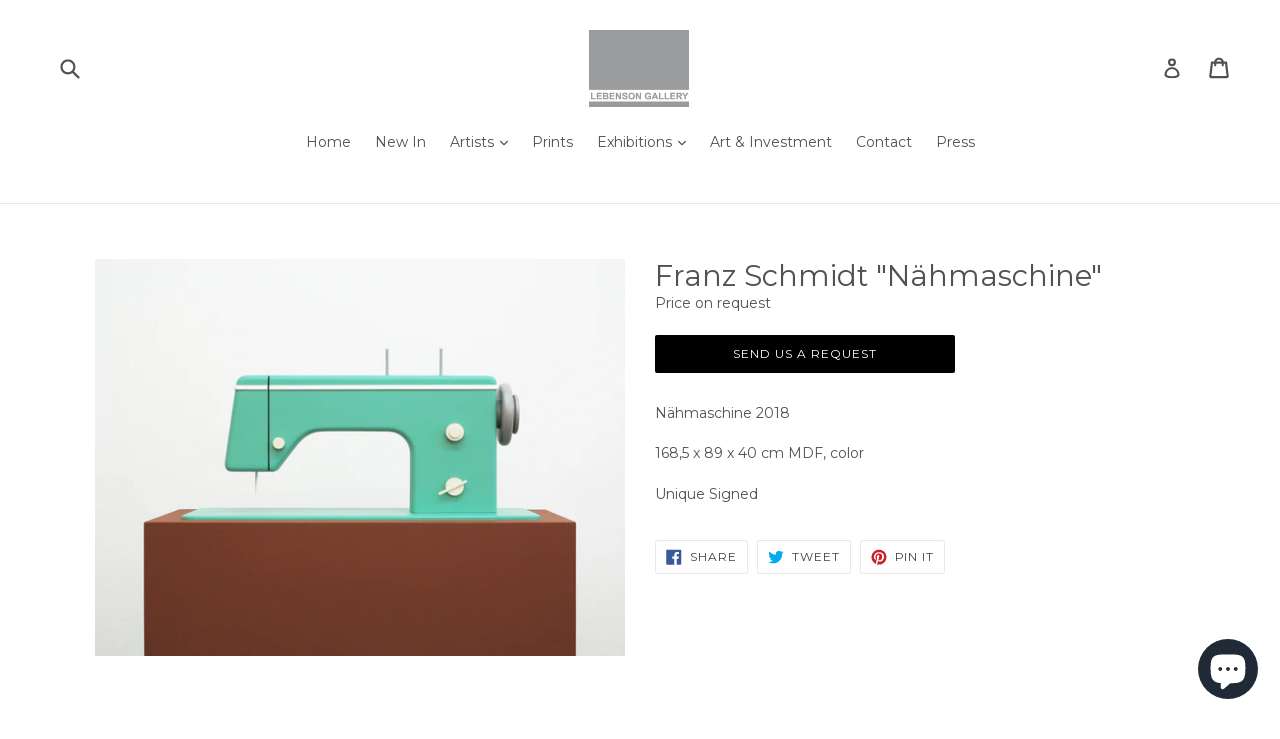

--- FILE ---
content_type: text/html; charset=utf-8
request_url: https://www.lebensongallery.com/en-us/products/franz-schmidt-nahmaschine
body_size: 32070
content:
<!doctype html>
<!--[if IE 9]> <html class="ie9 no-js" lang="en"> <![endif]-->
<!--[if (gt IE 9)|!(IE)]><!--> <html class="no-js" lang="en"> <!--<![endif]-->
<head>
  <meta charset="utf-8">
  <meta http-equiv="X-UA-Compatible" content="IE=edge,chrome=1">
  <meta name="viewport" content="width=device-width,initial-scale=1">
  <meta name="theme-color" content="#003dff">
  <link rel="canonical" href="https://www.lebensongallery.com/en-us/products/franz-schmidt-nahmaschine">

  
    <link rel="shortcut icon" href="//www.lebensongallery.com/cdn/shop/files/photo_32x32.JPG?v=1615922400" type="image/png">
  

  
  <title>
    Franz Schmidt &quot;Nähmaschine&quot;
    
    
    
      &ndash; Lebenson Gallery
    
  </title>

  
    <meta name="description" content="Nähmaschine 2018 168,5 x 89 x 40 cm MDF, color Unique Signed">
  

  <!-- /snippets/social-meta-tags.liquid -->




<meta property="og:site_name" content="Lebenson Gallery">
<meta property="og:url" content="https://www.lebensongallery.com/en-us/products/franz-schmidt-nahmaschine">
<meta property="og:title" content="Franz Schmidt "Nähmaschine"">
<meta property="og:type" content="product">
<meta property="og:description" content="Nähmaschine 2018 168,5 x 89 x 40 cm MDF, color Unique Signed">

  <meta property="og:price:amount" content="13,982.00">
  <meta property="og:price:currency" content="GBP">

<meta property="og:image" content="http://www.lebensongallery.com/cdn/shop/products/Nahmaschine_1200x1200.jpg?v=1652458951">
<meta property="og:image:secure_url" content="https://www.lebensongallery.com/cdn/shop/products/Nahmaschine_1200x1200.jpg?v=1652458951">


  <meta name="twitter:site" content="@LebensonGallery">

<meta name="twitter:card" content="summary_large_image">
<meta name="twitter:title" content="Franz Schmidt "Nähmaschine"">
<meta name="twitter:description" content="Nähmaschine 2018 168,5 x 89 x 40 cm MDF, color Unique Signed">


  <link href="//www.lebensongallery.com/cdn/shop/t/1/assets/theme.scss.css?v=166167138195674908781697194645" rel="stylesheet" type="text/css" media="all" />
  

  <link href="//fonts.googleapis.com/css?family=Montserrat:400,700" rel="stylesheet" type="text/css" media="all" />


  

    <link href="//fonts.googleapis.com/css?family=Montserrat:400" rel="stylesheet" type="text/css" media="all" />
  



  <script>
    var theme = {
      strings: {
        addToCart: "Add to cart",
        soldOut: "Sold out",
        unavailable: "Unavailable",
        showMore: "Show More",
        showLess: "Show Less",
        addressError: "Error looking up that address",
        addressNoResults: "No results for that address",
        addressQueryLimit: "You have exceeded the Google API usage limit. Consider upgrading to a \u003ca href=\"https:\/\/developers.google.com\/maps\/premium\/usage-limits\"\u003ePremium Plan\u003c\/a\u003e.",
        authError: "There was a problem authenticating your Google Maps account."
      },
      moneyFormat: "${{amount}}"
    }

    document.documentElement.className = document.documentElement.className.replace('no-js', 'js');
  </script>

  <!--[if (lte IE 9) ]><script src="//www.lebensongallery.com/cdn/shop/t/1/assets/match-media.min.js?v=22265819453975888031521223497" type="text/javascript"></script><![endif]-->

  

  <!--[if (gt IE 9)|!(IE)]><!--><script src="//www.lebensongallery.com/cdn/shop/t/1/assets/lazysizes.js?v=68441465964607740661521223497" async="async"></script><!--<![endif]-->
  <!--[if lte IE 9]><script src="//www.lebensongallery.com/cdn/shop/t/1/assets/lazysizes.min.js?v=554"></script><![endif]-->

  <!--[if (gt IE 9)|!(IE)]><!--><script src="//www.lebensongallery.com/cdn/shop/t/1/assets/vendor.js?v=136118274122071307521521223498" defer="defer"></script><!--<![endif]-->
  <!--[if lte IE 9]><script src="//www.lebensongallery.com/cdn/shop/t/1/assets/vendor.js?v=136118274122071307521521223498"></script><![endif]-->

  <!--[if (gt IE 9)|!(IE)]><!--><script src="//www.lebensongallery.com/cdn/shop/t/1/assets/theme.js?v=176637738827492370061521223498" defer="defer"></script><!--<![endif]-->
  <!--[if lte IE 9]><script src="//www.lebensongallery.com/cdn/shop/t/1/assets/theme.js?v=176637738827492370061521223498"></script><![endif]-->

  <script>window.performance && window.performance.mark && window.performance.mark('shopify.content_for_header.start');</script><meta name="google-site-verification" content="T7-leVl9emfwRrC9lWtp8sgDe_EM5-kHZJgpvCVlJjg">
<meta id="shopify-digital-wallet" name="shopify-digital-wallet" content="/1285947450/digital_wallets/dialog">
<meta name="shopify-checkout-api-token" content="3d5af9d1b6eb4ea25c289a73f16d993d">
<meta id="in-context-paypal-metadata" data-shop-id="1285947450" data-venmo-supported="false" data-environment="production" data-locale="en_US" data-paypal-v4="true" data-currency="USD">
<link rel="alternate" hreflang="x-default" href="https://www.lebensongallery.com/products/franz-schmidt-nahmaschine">
<link rel="alternate" hreflang="en" href="https://www.lebensongallery.com/products/franz-schmidt-nahmaschine">
<link rel="alternate" hreflang="en-US" href="https://www.lebensongallery.com/en-us/products/franz-schmidt-nahmaschine">
<link rel="alternate" type="application/json+oembed" href="https://www.lebensongallery.com/en-us/products/franz-schmidt-nahmaschine.oembed">
<script async="async" src="/checkouts/internal/preloads.js?locale=en-US"></script>
<link rel="preconnect" href="https://shop.app" crossorigin="anonymous">
<script async="async" src="https://shop.app/checkouts/internal/preloads.js?locale=en-US&shop_id=1285947450" crossorigin="anonymous"></script>
<script id="apple-pay-shop-capabilities" type="application/json">{"shopId":1285947450,"countryCode":"GB","currencyCode":"USD","merchantCapabilities":["supports3DS"],"merchantId":"gid:\/\/shopify\/Shop\/1285947450","merchantName":"Lebenson Gallery","requiredBillingContactFields":["postalAddress","email"],"requiredShippingContactFields":["postalAddress","email"],"shippingType":"shipping","supportedNetworks":["visa","maestro","masterCard","amex","discover","elo"],"total":{"type":"pending","label":"Lebenson Gallery","amount":"1.00"},"shopifyPaymentsEnabled":true,"supportsSubscriptions":true}</script>
<script id="shopify-features" type="application/json">{"accessToken":"3d5af9d1b6eb4ea25c289a73f16d993d","betas":["rich-media-storefront-analytics"],"domain":"www.lebensongallery.com","predictiveSearch":true,"shopId":1285947450,"locale":"en"}</script>
<script>var Shopify = Shopify || {};
Shopify.shop = "lebenson-gallery.myshopify.com";
Shopify.locale = "en";
Shopify.currency = {"active":"USD","rate":"1.3981956"};
Shopify.country = "US";
Shopify.theme = {"name":"Lebenson Gallery 1","id":12579733562,"schema_name":"Debut","schema_version":"2.2.0","theme_store_id":796,"role":"main"};
Shopify.theme.handle = "null";
Shopify.theme.style = {"id":null,"handle":null};
Shopify.cdnHost = "www.lebensongallery.com/cdn";
Shopify.routes = Shopify.routes || {};
Shopify.routes.root = "/en-us/";</script>
<script type="module">!function(o){(o.Shopify=o.Shopify||{}).modules=!0}(window);</script>
<script>!function(o){function n(){var o=[];function n(){o.push(Array.prototype.slice.apply(arguments))}return n.q=o,n}var t=o.Shopify=o.Shopify||{};t.loadFeatures=n(),t.autoloadFeatures=n()}(window);</script>
<script>
  window.ShopifyPay = window.ShopifyPay || {};
  window.ShopifyPay.apiHost = "shop.app\/pay";
  window.ShopifyPay.redirectState = null;
</script>
<script id="shop-js-analytics" type="application/json">{"pageType":"product"}</script>
<script defer="defer" async type="module" src="//www.lebensongallery.com/cdn/shopifycloud/shop-js/modules/v2/client.init-shop-cart-sync_BN7fPSNr.en.esm.js"></script>
<script defer="defer" async type="module" src="//www.lebensongallery.com/cdn/shopifycloud/shop-js/modules/v2/chunk.common_Cbph3Kss.esm.js"></script>
<script defer="defer" async type="module" src="//www.lebensongallery.com/cdn/shopifycloud/shop-js/modules/v2/chunk.modal_DKumMAJ1.esm.js"></script>
<script type="module">
  await import("//www.lebensongallery.com/cdn/shopifycloud/shop-js/modules/v2/client.init-shop-cart-sync_BN7fPSNr.en.esm.js");
await import("//www.lebensongallery.com/cdn/shopifycloud/shop-js/modules/v2/chunk.common_Cbph3Kss.esm.js");
await import("//www.lebensongallery.com/cdn/shopifycloud/shop-js/modules/v2/chunk.modal_DKumMAJ1.esm.js");

  window.Shopify.SignInWithShop?.initShopCartSync?.({"fedCMEnabled":true,"windoidEnabled":true});

</script>
<script>
  window.Shopify = window.Shopify || {};
  if (!window.Shopify.featureAssets) window.Shopify.featureAssets = {};
  window.Shopify.featureAssets['shop-js'] = {"shop-cart-sync":["modules/v2/client.shop-cart-sync_CJVUk8Jm.en.esm.js","modules/v2/chunk.common_Cbph3Kss.esm.js","modules/v2/chunk.modal_DKumMAJ1.esm.js"],"init-fed-cm":["modules/v2/client.init-fed-cm_7Fvt41F4.en.esm.js","modules/v2/chunk.common_Cbph3Kss.esm.js","modules/v2/chunk.modal_DKumMAJ1.esm.js"],"init-shop-email-lookup-coordinator":["modules/v2/client.init-shop-email-lookup-coordinator_Cc088_bR.en.esm.js","modules/v2/chunk.common_Cbph3Kss.esm.js","modules/v2/chunk.modal_DKumMAJ1.esm.js"],"init-windoid":["modules/v2/client.init-windoid_hPopwJRj.en.esm.js","modules/v2/chunk.common_Cbph3Kss.esm.js","modules/v2/chunk.modal_DKumMAJ1.esm.js"],"shop-button":["modules/v2/client.shop-button_B0jaPSNF.en.esm.js","modules/v2/chunk.common_Cbph3Kss.esm.js","modules/v2/chunk.modal_DKumMAJ1.esm.js"],"shop-cash-offers":["modules/v2/client.shop-cash-offers_DPIskqss.en.esm.js","modules/v2/chunk.common_Cbph3Kss.esm.js","modules/v2/chunk.modal_DKumMAJ1.esm.js"],"shop-toast-manager":["modules/v2/client.shop-toast-manager_CK7RT69O.en.esm.js","modules/v2/chunk.common_Cbph3Kss.esm.js","modules/v2/chunk.modal_DKumMAJ1.esm.js"],"init-shop-cart-sync":["modules/v2/client.init-shop-cart-sync_BN7fPSNr.en.esm.js","modules/v2/chunk.common_Cbph3Kss.esm.js","modules/v2/chunk.modal_DKumMAJ1.esm.js"],"init-customer-accounts-sign-up":["modules/v2/client.init-customer-accounts-sign-up_CfPf4CXf.en.esm.js","modules/v2/client.shop-login-button_DeIztwXF.en.esm.js","modules/v2/chunk.common_Cbph3Kss.esm.js","modules/v2/chunk.modal_DKumMAJ1.esm.js"],"pay-button":["modules/v2/client.pay-button_CgIwFSYN.en.esm.js","modules/v2/chunk.common_Cbph3Kss.esm.js","modules/v2/chunk.modal_DKumMAJ1.esm.js"],"init-customer-accounts":["modules/v2/client.init-customer-accounts_DQ3x16JI.en.esm.js","modules/v2/client.shop-login-button_DeIztwXF.en.esm.js","modules/v2/chunk.common_Cbph3Kss.esm.js","modules/v2/chunk.modal_DKumMAJ1.esm.js"],"avatar":["modules/v2/client.avatar_BTnouDA3.en.esm.js"],"init-shop-for-new-customer-accounts":["modules/v2/client.init-shop-for-new-customer-accounts_CsZy_esa.en.esm.js","modules/v2/client.shop-login-button_DeIztwXF.en.esm.js","modules/v2/chunk.common_Cbph3Kss.esm.js","modules/v2/chunk.modal_DKumMAJ1.esm.js"],"shop-follow-button":["modules/v2/client.shop-follow-button_BRMJjgGd.en.esm.js","modules/v2/chunk.common_Cbph3Kss.esm.js","modules/v2/chunk.modal_DKumMAJ1.esm.js"],"checkout-modal":["modules/v2/client.checkout-modal_B9Drz_yf.en.esm.js","modules/v2/chunk.common_Cbph3Kss.esm.js","modules/v2/chunk.modal_DKumMAJ1.esm.js"],"shop-login-button":["modules/v2/client.shop-login-button_DeIztwXF.en.esm.js","modules/v2/chunk.common_Cbph3Kss.esm.js","modules/v2/chunk.modal_DKumMAJ1.esm.js"],"lead-capture":["modules/v2/client.lead-capture_DXYzFM3R.en.esm.js","modules/v2/chunk.common_Cbph3Kss.esm.js","modules/v2/chunk.modal_DKumMAJ1.esm.js"],"shop-login":["modules/v2/client.shop-login_CA5pJqmO.en.esm.js","modules/v2/chunk.common_Cbph3Kss.esm.js","modules/v2/chunk.modal_DKumMAJ1.esm.js"],"payment-terms":["modules/v2/client.payment-terms_BxzfvcZJ.en.esm.js","modules/v2/chunk.common_Cbph3Kss.esm.js","modules/v2/chunk.modal_DKumMAJ1.esm.js"]};
</script>
<script>(function() {
  var isLoaded = false;
  function asyncLoad() {
    if (isLoaded) return;
    isLoaded = true;
    var urls = ["https:\/\/cdn.getcarro.com\/script-tags\/all\/050820094100.js?shop=lebenson-gallery.myshopify.com","\/\/cdn.shopify.com\/proxy\/a601a5976a18ce725c8386e65c993d2b3c3b6acbc00a5fef0de97f8a7e5cdcab\/static.cdn.printful.com\/static\/js\/external\/shopify-product-customizer.js?v=0.28\u0026shop=lebenson-gallery.myshopify.com\u0026sp-cache-control=cHVibGljLCBtYXgtYWdlPTkwMA"];
    for (var i = 0; i < urls.length; i++) {
      var s = document.createElement('script');
      s.type = 'text/javascript';
      s.async = true;
      s.src = urls[i];
      var x = document.getElementsByTagName('script')[0];
      x.parentNode.insertBefore(s, x);
    }
  };
  if(window.attachEvent) {
    window.attachEvent('onload', asyncLoad);
  } else {
    window.addEventListener('load', asyncLoad, false);
  }
})();</script>
<script id="__st">var __st={"a":1285947450,"offset":0,"reqid":"89fccb30-94f4-4d7e-966e-7e9d1dd1f824-1770027992","pageurl":"www.lebensongallery.com\/en-us\/products\/franz-schmidt-nahmaschine","u":"ada8e147c194","p":"product","rtyp":"product","rid":7375072133280};</script>
<script>window.ShopifyPaypalV4VisibilityTracking = true;</script>
<script id="captcha-bootstrap">!function(){'use strict';const t='contact',e='account',n='new_comment',o=[[t,t],['blogs',n],['comments',n],[t,'customer']],c=[[e,'customer_login'],[e,'guest_login'],[e,'recover_customer_password'],[e,'create_customer']],r=t=>t.map((([t,e])=>`form[action*='/${t}']:not([data-nocaptcha='true']) input[name='form_type'][value='${e}']`)).join(','),a=t=>()=>t?[...document.querySelectorAll(t)].map((t=>t.form)):[];function s(){const t=[...o],e=r(t);return a(e)}const i='password',u='form_key',d=['recaptcha-v3-token','g-recaptcha-response','h-captcha-response',i],f=()=>{try{return window.sessionStorage}catch{return}},m='__shopify_v',_=t=>t.elements[u];function p(t,e,n=!1){try{const o=window.sessionStorage,c=JSON.parse(o.getItem(e)),{data:r}=function(t){const{data:e,action:n}=t;return t[m]||n?{data:e,action:n}:{data:t,action:n}}(c);for(const[e,n]of Object.entries(r))t.elements[e]&&(t.elements[e].value=n);n&&o.removeItem(e)}catch(o){console.error('form repopulation failed',{error:o})}}const l='form_type',E='cptcha';function T(t){t.dataset[E]=!0}const w=window,h=w.document,L='Shopify',v='ce_forms',y='captcha';let A=!1;((t,e)=>{const n=(g='f06e6c50-85a8-45c8-87d0-21a2b65856fe',I='https://cdn.shopify.com/shopifycloud/storefront-forms-hcaptcha/ce_storefront_forms_captcha_hcaptcha.v1.5.2.iife.js',D={infoText:'Protected by hCaptcha',privacyText:'Privacy',termsText:'Terms'},(t,e,n)=>{const o=w[L][v],c=o.bindForm;if(c)return c(t,g,e,D).then(n);var r;o.q.push([[t,g,e,D],n]),r=I,A||(h.body.append(Object.assign(h.createElement('script'),{id:'captcha-provider',async:!0,src:r})),A=!0)});var g,I,D;w[L]=w[L]||{},w[L][v]=w[L][v]||{},w[L][v].q=[],w[L][y]=w[L][y]||{},w[L][y].protect=function(t,e){n(t,void 0,e),T(t)},Object.freeze(w[L][y]),function(t,e,n,w,h,L){const[v,y,A,g]=function(t,e,n){const i=e?o:[],u=t?c:[],d=[...i,...u],f=r(d),m=r(i),_=r(d.filter((([t,e])=>n.includes(e))));return[a(f),a(m),a(_),s()]}(w,h,L),I=t=>{const e=t.target;return e instanceof HTMLFormElement?e:e&&e.form},D=t=>v().includes(t);t.addEventListener('submit',(t=>{const e=I(t);if(!e)return;const n=D(e)&&!e.dataset.hcaptchaBound&&!e.dataset.recaptchaBound,o=_(e),c=g().includes(e)&&(!o||!o.value);(n||c)&&t.preventDefault(),c&&!n&&(function(t){try{if(!f())return;!function(t){const e=f();if(!e)return;const n=_(t);if(!n)return;const o=n.value;o&&e.removeItem(o)}(t);const e=Array.from(Array(32),(()=>Math.random().toString(36)[2])).join('');!function(t,e){_(t)||t.append(Object.assign(document.createElement('input'),{type:'hidden',name:u})),t.elements[u].value=e}(t,e),function(t,e){const n=f();if(!n)return;const o=[...t.querySelectorAll(`input[type='${i}']`)].map((({name:t})=>t)),c=[...d,...o],r={};for(const[a,s]of new FormData(t).entries())c.includes(a)||(r[a]=s);n.setItem(e,JSON.stringify({[m]:1,action:t.action,data:r}))}(t,e)}catch(e){console.error('failed to persist form',e)}}(e),e.submit())}));const S=(t,e)=>{t&&!t.dataset[E]&&(n(t,e.some((e=>e===t))),T(t))};for(const o of['focusin','change'])t.addEventListener(o,(t=>{const e=I(t);D(e)&&S(e,y())}));const B=e.get('form_key'),M=e.get(l),P=B&&M;t.addEventListener('DOMContentLoaded',(()=>{const t=y();if(P)for(const e of t)e.elements[l].value===M&&p(e,B);[...new Set([...A(),...v().filter((t=>'true'===t.dataset.shopifyCaptcha))])].forEach((e=>S(e,t)))}))}(h,new URLSearchParams(w.location.search),n,t,e,['guest_login'])})(!0,!0)}();</script>
<script integrity="sha256-4kQ18oKyAcykRKYeNunJcIwy7WH5gtpwJnB7kiuLZ1E=" data-source-attribution="shopify.loadfeatures" defer="defer" src="//www.lebensongallery.com/cdn/shopifycloud/storefront/assets/storefront/load_feature-a0a9edcb.js" crossorigin="anonymous"></script>
<script crossorigin="anonymous" defer="defer" src="//www.lebensongallery.com/cdn/shopifycloud/storefront/assets/shopify_pay/storefront-65b4c6d7.js?v=20250812"></script>
<script data-source-attribution="shopify.dynamic_checkout.dynamic.init">var Shopify=Shopify||{};Shopify.PaymentButton=Shopify.PaymentButton||{isStorefrontPortableWallets:!0,init:function(){window.Shopify.PaymentButton.init=function(){};var t=document.createElement("script");t.src="https://www.lebensongallery.com/cdn/shopifycloud/portable-wallets/latest/portable-wallets.en.js",t.type="module",document.head.appendChild(t)}};
</script>
<script data-source-attribution="shopify.dynamic_checkout.buyer_consent">
  function portableWalletsHideBuyerConsent(e){var t=document.getElementById("shopify-buyer-consent"),n=document.getElementById("shopify-subscription-policy-button");t&&n&&(t.classList.add("hidden"),t.setAttribute("aria-hidden","true"),n.removeEventListener("click",e))}function portableWalletsShowBuyerConsent(e){var t=document.getElementById("shopify-buyer-consent"),n=document.getElementById("shopify-subscription-policy-button");t&&n&&(t.classList.remove("hidden"),t.removeAttribute("aria-hidden"),n.addEventListener("click",e))}window.Shopify?.PaymentButton&&(window.Shopify.PaymentButton.hideBuyerConsent=portableWalletsHideBuyerConsent,window.Shopify.PaymentButton.showBuyerConsent=portableWalletsShowBuyerConsent);
</script>
<script data-source-attribution="shopify.dynamic_checkout.cart.bootstrap">document.addEventListener("DOMContentLoaded",(function(){function t(){return document.querySelector("shopify-accelerated-checkout-cart, shopify-accelerated-checkout")}if(t())Shopify.PaymentButton.init();else{new MutationObserver((function(e,n){t()&&(Shopify.PaymentButton.init(),n.disconnect())})).observe(document.body,{childList:!0,subtree:!0})}}));
</script>
<link id="shopify-accelerated-checkout-styles" rel="stylesheet" media="screen" href="https://www.lebensongallery.com/cdn/shopifycloud/portable-wallets/latest/accelerated-checkout-backwards-compat.css" crossorigin="anonymous">
<style id="shopify-accelerated-checkout-cart">
        #shopify-buyer-consent {
  margin-top: 1em;
  display: inline-block;
  width: 100%;
}

#shopify-buyer-consent.hidden {
  display: none;
}

#shopify-subscription-policy-button {
  background: none;
  border: none;
  padding: 0;
  text-decoration: underline;
  font-size: inherit;
  cursor: pointer;
}

#shopify-subscription-policy-button::before {
  box-shadow: none;
}

      </style>

<script>window.performance && window.performance.mark && window.performance.mark('shopify.content_for_header.end');</script>
<script src="https://cdn.shopify.com/extensions/e8878072-2f6b-4e89-8082-94b04320908d/inbox-1254/assets/inbox-chat-loader.js" type="text/javascript" defer="defer"></script>
<link href="https://monorail-edge.shopifysvc.com" rel="dns-prefetch">
<script>(function(){if ("sendBeacon" in navigator && "performance" in window) {try {var session_token_from_headers = performance.getEntriesByType('navigation')[0].serverTiming.find(x => x.name == '_s').description;} catch {var session_token_from_headers = undefined;}var session_cookie_matches = document.cookie.match(/_shopify_s=([^;]*)/);var session_token_from_cookie = session_cookie_matches && session_cookie_matches.length === 2 ? session_cookie_matches[1] : "";var session_token = session_token_from_headers || session_token_from_cookie || "";function handle_abandonment_event(e) {var entries = performance.getEntries().filter(function(entry) {return /monorail-edge.shopifysvc.com/.test(entry.name);});if (!window.abandonment_tracked && entries.length === 0) {window.abandonment_tracked = true;var currentMs = Date.now();var navigation_start = performance.timing.navigationStart;var payload = {shop_id: 1285947450,url: window.location.href,navigation_start,duration: currentMs - navigation_start,session_token,page_type: "product"};window.navigator.sendBeacon("https://monorail-edge.shopifysvc.com/v1/produce", JSON.stringify({schema_id: "online_store_buyer_site_abandonment/1.1",payload: payload,metadata: {event_created_at_ms: currentMs,event_sent_at_ms: currentMs}}));}}window.addEventListener('pagehide', handle_abandonment_event);}}());</script>
<script id="web-pixels-manager-setup">(function e(e,d,r,n,o){if(void 0===o&&(o={}),!Boolean(null===(a=null===(i=window.Shopify)||void 0===i?void 0:i.analytics)||void 0===a?void 0:a.replayQueue)){var i,a;window.Shopify=window.Shopify||{};var t=window.Shopify;t.analytics=t.analytics||{};var s=t.analytics;s.replayQueue=[],s.publish=function(e,d,r){return s.replayQueue.push([e,d,r]),!0};try{self.performance.mark("wpm:start")}catch(e){}var l=function(){var e={modern:/Edge?\/(1{2}[4-9]|1[2-9]\d|[2-9]\d{2}|\d{4,})\.\d+(\.\d+|)|Firefox\/(1{2}[4-9]|1[2-9]\d|[2-9]\d{2}|\d{4,})\.\d+(\.\d+|)|Chrom(ium|e)\/(9{2}|\d{3,})\.\d+(\.\d+|)|(Maci|X1{2}).+ Version\/(15\.\d+|(1[6-9]|[2-9]\d|\d{3,})\.\d+)([,.]\d+|)( \(\w+\)|)( Mobile\/\w+|) Safari\/|Chrome.+OPR\/(9{2}|\d{3,})\.\d+\.\d+|(CPU[ +]OS|iPhone[ +]OS|CPU[ +]iPhone|CPU IPhone OS|CPU iPad OS)[ +]+(15[._]\d+|(1[6-9]|[2-9]\d|\d{3,})[._]\d+)([._]\d+|)|Android:?[ /-](13[3-9]|1[4-9]\d|[2-9]\d{2}|\d{4,})(\.\d+|)(\.\d+|)|Android.+Firefox\/(13[5-9]|1[4-9]\d|[2-9]\d{2}|\d{4,})\.\d+(\.\d+|)|Android.+Chrom(ium|e)\/(13[3-9]|1[4-9]\d|[2-9]\d{2}|\d{4,})\.\d+(\.\d+|)|SamsungBrowser\/([2-9]\d|\d{3,})\.\d+/,legacy:/Edge?\/(1[6-9]|[2-9]\d|\d{3,})\.\d+(\.\d+|)|Firefox\/(5[4-9]|[6-9]\d|\d{3,})\.\d+(\.\d+|)|Chrom(ium|e)\/(5[1-9]|[6-9]\d|\d{3,})\.\d+(\.\d+|)([\d.]+$|.*Safari\/(?![\d.]+ Edge\/[\d.]+$))|(Maci|X1{2}).+ Version\/(10\.\d+|(1[1-9]|[2-9]\d|\d{3,})\.\d+)([,.]\d+|)( \(\w+\)|)( Mobile\/\w+|) Safari\/|Chrome.+OPR\/(3[89]|[4-9]\d|\d{3,})\.\d+\.\d+|(CPU[ +]OS|iPhone[ +]OS|CPU[ +]iPhone|CPU IPhone OS|CPU iPad OS)[ +]+(10[._]\d+|(1[1-9]|[2-9]\d|\d{3,})[._]\d+)([._]\d+|)|Android:?[ /-](13[3-9]|1[4-9]\d|[2-9]\d{2}|\d{4,})(\.\d+|)(\.\d+|)|Mobile Safari.+OPR\/([89]\d|\d{3,})\.\d+\.\d+|Android.+Firefox\/(13[5-9]|1[4-9]\d|[2-9]\d{2}|\d{4,})\.\d+(\.\d+|)|Android.+Chrom(ium|e)\/(13[3-9]|1[4-9]\d|[2-9]\d{2}|\d{4,})\.\d+(\.\d+|)|Android.+(UC? ?Browser|UCWEB|U3)[ /]?(15\.([5-9]|\d{2,})|(1[6-9]|[2-9]\d|\d{3,})\.\d+)\.\d+|SamsungBrowser\/(5\.\d+|([6-9]|\d{2,})\.\d+)|Android.+MQ{2}Browser\/(14(\.(9|\d{2,})|)|(1[5-9]|[2-9]\d|\d{3,})(\.\d+|))(\.\d+|)|K[Aa][Ii]OS\/(3\.\d+|([4-9]|\d{2,})\.\d+)(\.\d+|)/},d=e.modern,r=e.legacy,n=navigator.userAgent;return n.match(d)?"modern":n.match(r)?"legacy":"unknown"}(),u="modern"===l?"modern":"legacy",c=(null!=n?n:{modern:"",legacy:""})[u],f=function(e){return[e.baseUrl,"/wpm","/b",e.hashVersion,"modern"===e.buildTarget?"m":"l",".js"].join("")}({baseUrl:d,hashVersion:r,buildTarget:u}),m=function(e){var d=e.version,r=e.bundleTarget,n=e.surface,o=e.pageUrl,i=e.monorailEndpoint;return{emit:function(e){var a=e.status,t=e.errorMsg,s=(new Date).getTime(),l=JSON.stringify({metadata:{event_sent_at_ms:s},events:[{schema_id:"web_pixels_manager_load/3.1",payload:{version:d,bundle_target:r,page_url:o,status:a,surface:n,error_msg:t},metadata:{event_created_at_ms:s}}]});if(!i)return console&&console.warn&&console.warn("[Web Pixels Manager] No Monorail endpoint provided, skipping logging."),!1;try{return self.navigator.sendBeacon.bind(self.navigator)(i,l)}catch(e){}var u=new XMLHttpRequest;try{return u.open("POST",i,!0),u.setRequestHeader("Content-Type","text/plain"),u.send(l),!0}catch(e){return console&&console.warn&&console.warn("[Web Pixels Manager] Got an unhandled error while logging to Monorail."),!1}}}}({version:r,bundleTarget:l,surface:e.surface,pageUrl:self.location.href,monorailEndpoint:e.monorailEndpoint});try{o.browserTarget=l,function(e){var d=e.src,r=e.async,n=void 0===r||r,o=e.onload,i=e.onerror,a=e.sri,t=e.scriptDataAttributes,s=void 0===t?{}:t,l=document.createElement("script"),u=document.querySelector("head"),c=document.querySelector("body");if(l.async=n,l.src=d,a&&(l.integrity=a,l.crossOrigin="anonymous"),s)for(var f in s)if(Object.prototype.hasOwnProperty.call(s,f))try{l.dataset[f]=s[f]}catch(e){}if(o&&l.addEventListener("load",o),i&&l.addEventListener("error",i),u)u.appendChild(l);else{if(!c)throw new Error("Did not find a head or body element to append the script");c.appendChild(l)}}({src:f,async:!0,onload:function(){if(!function(){var e,d;return Boolean(null===(d=null===(e=window.Shopify)||void 0===e?void 0:e.analytics)||void 0===d?void 0:d.initialized)}()){var d=window.webPixelsManager.init(e)||void 0;if(d){var r=window.Shopify.analytics;r.replayQueue.forEach((function(e){var r=e[0],n=e[1],o=e[2];d.publishCustomEvent(r,n,o)})),r.replayQueue=[],r.publish=d.publishCustomEvent,r.visitor=d.visitor,r.initialized=!0}}},onerror:function(){return m.emit({status:"failed",errorMsg:"".concat(f," has failed to load")})},sri:function(e){var d=/^sha384-[A-Za-z0-9+/=]+$/;return"string"==typeof e&&d.test(e)}(c)?c:"",scriptDataAttributes:o}),m.emit({status:"loading"})}catch(e){m.emit({status:"failed",errorMsg:(null==e?void 0:e.message)||"Unknown error"})}}})({shopId: 1285947450,storefrontBaseUrl: "https://www.lebensongallery.com",extensionsBaseUrl: "https://extensions.shopifycdn.com/cdn/shopifycloud/web-pixels-manager",monorailEndpoint: "https://monorail-edge.shopifysvc.com/unstable/produce_batch",surface: "storefront-renderer",enabledBetaFlags: ["2dca8a86"],webPixelsConfigList: [{"id":"517734560","configuration":"{\"config\":\"{\\\"pixel_id\\\":\\\"AW-807043727\\\",\\\"target_country\\\":\\\"GB\\\",\\\"gtag_events\\\":[{\\\"type\\\":\\\"page_view\\\",\\\"action_label\\\":\\\"AW-807043727\\\/VsfRCPbK_-4BEI-F6oAD\\\"},{\\\"type\\\":\\\"purchase\\\",\\\"action_label\\\":\\\"AW-807043727\\\/mU_8CPnK_-4BEI-F6oAD\\\"},{\\\"type\\\":\\\"view_item\\\",\\\"action_label\\\":\\\"AW-807043727\\\/xhlZCPzK_-4BEI-F6oAD\\\"},{\\\"type\\\":\\\"add_to_cart\\\",\\\"action_label\\\":\\\"AW-807043727\\\/RhRGCP_K_-4BEI-F6oAD\\\"},{\\\"type\\\":\\\"begin_checkout\\\",\\\"action_label\\\":\\\"AW-807043727\\\/Cm7NCILL_-4BEI-F6oAD\\\"},{\\\"type\\\":\\\"search\\\",\\\"action_label\\\":\\\"AW-807043727\\\/XnGBCIXL_-4BEI-F6oAD\\\"},{\\\"type\\\":\\\"add_payment_info\\\",\\\"action_label\\\":\\\"AW-807043727\\\/-W1fCIjL_-4BEI-F6oAD\\\"}],\\\"enable_monitoring_mode\\\":false}\"}","eventPayloadVersion":"v1","runtimeContext":"OPEN","scriptVersion":"b2a88bafab3e21179ed38636efcd8a93","type":"APP","apiClientId":1780363,"privacyPurposes":[],"dataSharingAdjustments":{"protectedCustomerApprovalScopes":["read_customer_address","read_customer_email","read_customer_name","read_customer_personal_data","read_customer_phone"]}},{"id":"263815328","configuration":"{\"pixel_id\":\"2590386737945972\",\"pixel_type\":\"facebook_pixel\",\"metaapp_system_user_token\":\"-\"}","eventPayloadVersion":"v1","runtimeContext":"OPEN","scriptVersion":"ca16bc87fe92b6042fbaa3acc2fbdaa6","type":"APP","apiClientId":2329312,"privacyPurposes":["ANALYTICS","MARKETING","SALE_OF_DATA"],"dataSharingAdjustments":{"protectedCustomerApprovalScopes":["read_customer_address","read_customer_email","read_customer_name","read_customer_personal_data","read_customer_phone"]}},{"id":"88473760","eventPayloadVersion":"v1","runtimeContext":"LAX","scriptVersion":"1","type":"CUSTOM","privacyPurposes":["ANALYTICS"],"name":"Google Analytics tag (migrated)"},{"id":"shopify-app-pixel","configuration":"{}","eventPayloadVersion":"v1","runtimeContext":"STRICT","scriptVersion":"0450","apiClientId":"shopify-pixel","type":"APP","privacyPurposes":["ANALYTICS","MARKETING"]},{"id":"shopify-custom-pixel","eventPayloadVersion":"v1","runtimeContext":"LAX","scriptVersion":"0450","apiClientId":"shopify-pixel","type":"CUSTOM","privacyPurposes":["ANALYTICS","MARKETING"]}],isMerchantRequest: false,initData: {"shop":{"name":"Lebenson Gallery","paymentSettings":{"currencyCode":"GBP"},"myshopifyDomain":"lebenson-gallery.myshopify.com","countryCode":"GB","storefrontUrl":"https:\/\/www.lebensongallery.com\/en-us"},"customer":null,"cart":null,"checkout":null,"productVariants":[{"price":{"amount":13982.0,"currencyCode":"USD"},"product":{"title":"Franz Schmidt \"Nähmaschine\"","vendor":"Lebenson Gallery","id":"7375072133280","untranslatedTitle":"Franz Schmidt \"Nähmaschine\"","url":"\/en-us\/products\/franz-schmidt-nahmaschine","type":"Arts \u0026 Entertainment"},"id":"42082322940064","image":{"src":"\/\/www.lebensongallery.com\/cdn\/shop\/products\/Nahmaschine.jpg?v=1652458951"},"sku":"","title":"Default Title","untranslatedTitle":"Default Title"}],"purchasingCompany":null},},"https://www.lebensongallery.com/cdn","1d2a099fw23dfb22ep557258f5m7a2edbae",{"modern":"","legacy":""},{"shopId":"1285947450","storefrontBaseUrl":"https:\/\/www.lebensongallery.com","extensionBaseUrl":"https:\/\/extensions.shopifycdn.com\/cdn\/shopifycloud\/web-pixels-manager","surface":"storefront-renderer","enabledBetaFlags":"[\"2dca8a86\"]","isMerchantRequest":"false","hashVersion":"1d2a099fw23dfb22ep557258f5m7a2edbae","publish":"custom","events":"[[\"page_viewed\",{}],[\"product_viewed\",{\"productVariant\":{\"price\":{\"amount\":13982.0,\"currencyCode\":\"USD\"},\"product\":{\"title\":\"Franz Schmidt \\\"Nähmaschine\\\"\",\"vendor\":\"Lebenson Gallery\",\"id\":\"7375072133280\",\"untranslatedTitle\":\"Franz Schmidt \\\"Nähmaschine\\\"\",\"url\":\"\/en-us\/products\/franz-schmidt-nahmaschine\",\"type\":\"Arts \u0026 Entertainment\"},\"id\":\"42082322940064\",\"image\":{\"src\":\"\/\/www.lebensongallery.com\/cdn\/shop\/products\/Nahmaschine.jpg?v=1652458951\"},\"sku\":\"\",\"title\":\"Default Title\",\"untranslatedTitle\":\"Default Title\"}}]]"});</script><script>
  window.ShopifyAnalytics = window.ShopifyAnalytics || {};
  window.ShopifyAnalytics.meta = window.ShopifyAnalytics.meta || {};
  window.ShopifyAnalytics.meta.currency = 'USD';
  var meta = {"product":{"id":7375072133280,"gid":"gid:\/\/shopify\/Product\/7375072133280","vendor":"Lebenson Gallery","type":"Arts \u0026 Entertainment","handle":"franz-schmidt-nahmaschine","variants":[{"id":42082322940064,"price":1398200,"name":"Franz Schmidt \"Nähmaschine\"","public_title":null,"sku":""}],"remote":false},"page":{"pageType":"product","resourceType":"product","resourceId":7375072133280,"requestId":"89fccb30-94f4-4d7e-966e-7e9d1dd1f824-1770027992"}};
  for (var attr in meta) {
    window.ShopifyAnalytics.meta[attr] = meta[attr];
  }
</script>
<script class="analytics">
  (function () {
    var customDocumentWrite = function(content) {
      var jquery = null;

      if (window.jQuery) {
        jquery = window.jQuery;
      } else if (window.Checkout && window.Checkout.$) {
        jquery = window.Checkout.$;
      }

      if (jquery) {
        jquery('body').append(content);
      }
    };

    var hasLoggedConversion = function(token) {
      if (token) {
        return document.cookie.indexOf('loggedConversion=' + token) !== -1;
      }
      return false;
    }

    var setCookieIfConversion = function(token) {
      if (token) {
        var twoMonthsFromNow = new Date(Date.now());
        twoMonthsFromNow.setMonth(twoMonthsFromNow.getMonth() + 2);

        document.cookie = 'loggedConversion=' + token + '; expires=' + twoMonthsFromNow;
      }
    }

    var trekkie = window.ShopifyAnalytics.lib = window.trekkie = window.trekkie || [];
    if (trekkie.integrations) {
      return;
    }
    trekkie.methods = [
      'identify',
      'page',
      'ready',
      'track',
      'trackForm',
      'trackLink'
    ];
    trekkie.factory = function(method) {
      return function() {
        var args = Array.prototype.slice.call(arguments);
        args.unshift(method);
        trekkie.push(args);
        return trekkie;
      };
    };
    for (var i = 0; i < trekkie.methods.length; i++) {
      var key = trekkie.methods[i];
      trekkie[key] = trekkie.factory(key);
    }
    trekkie.load = function(config) {
      trekkie.config = config || {};
      trekkie.config.initialDocumentCookie = document.cookie;
      var first = document.getElementsByTagName('script')[0];
      var script = document.createElement('script');
      script.type = 'text/javascript';
      script.onerror = function(e) {
        var scriptFallback = document.createElement('script');
        scriptFallback.type = 'text/javascript';
        scriptFallback.onerror = function(error) {
                var Monorail = {
      produce: function produce(monorailDomain, schemaId, payload) {
        var currentMs = new Date().getTime();
        var event = {
          schema_id: schemaId,
          payload: payload,
          metadata: {
            event_created_at_ms: currentMs,
            event_sent_at_ms: currentMs
          }
        };
        return Monorail.sendRequest("https://" + monorailDomain + "/v1/produce", JSON.stringify(event));
      },
      sendRequest: function sendRequest(endpointUrl, payload) {
        // Try the sendBeacon API
        if (window && window.navigator && typeof window.navigator.sendBeacon === 'function' && typeof window.Blob === 'function' && !Monorail.isIos12()) {
          var blobData = new window.Blob([payload], {
            type: 'text/plain'
          });

          if (window.navigator.sendBeacon(endpointUrl, blobData)) {
            return true;
          } // sendBeacon was not successful

        } // XHR beacon

        var xhr = new XMLHttpRequest();

        try {
          xhr.open('POST', endpointUrl);
          xhr.setRequestHeader('Content-Type', 'text/plain');
          xhr.send(payload);
        } catch (e) {
          console.log(e);
        }

        return false;
      },
      isIos12: function isIos12() {
        return window.navigator.userAgent.lastIndexOf('iPhone; CPU iPhone OS 12_') !== -1 || window.navigator.userAgent.lastIndexOf('iPad; CPU OS 12_') !== -1;
      }
    };
    Monorail.produce('monorail-edge.shopifysvc.com',
      'trekkie_storefront_load_errors/1.1',
      {shop_id: 1285947450,
      theme_id: 12579733562,
      app_name: "storefront",
      context_url: window.location.href,
      source_url: "//www.lebensongallery.com/cdn/s/trekkie.storefront.c59ea00e0474b293ae6629561379568a2d7c4bba.min.js"});

        };
        scriptFallback.async = true;
        scriptFallback.src = '//www.lebensongallery.com/cdn/s/trekkie.storefront.c59ea00e0474b293ae6629561379568a2d7c4bba.min.js';
        first.parentNode.insertBefore(scriptFallback, first);
      };
      script.async = true;
      script.src = '//www.lebensongallery.com/cdn/s/trekkie.storefront.c59ea00e0474b293ae6629561379568a2d7c4bba.min.js';
      first.parentNode.insertBefore(script, first);
    };
    trekkie.load(
      {"Trekkie":{"appName":"storefront","development":false,"defaultAttributes":{"shopId":1285947450,"isMerchantRequest":null,"themeId":12579733562,"themeCityHash":"314566185273270165","contentLanguage":"en","currency":"USD","eventMetadataId":"adffc617-81ff-4ecc-ae04-077ab685b658"},"isServerSideCookieWritingEnabled":true,"monorailRegion":"shop_domain","enabledBetaFlags":["65f19447","b5387b81"]},"Session Attribution":{},"S2S":{"facebookCapiEnabled":false,"source":"trekkie-storefront-renderer","apiClientId":580111}}
    );

    var loaded = false;
    trekkie.ready(function() {
      if (loaded) return;
      loaded = true;

      window.ShopifyAnalytics.lib = window.trekkie;

      var originalDocumentWrite = document.write;
      document.write = customDocumentWrite;
      try { window.ShopifyAnalytics.merchantGoogleAnalytics.call(this); } catch(error) {};
      document.write = originalDocumentWrite;

      window.ShopifyAnalytics.lib.page(null,{"pageType":"product","resourceType":"product","resourceId":7375072133280,"requestId":"89fccb30-94f4-4d7e-966e-7e9d1dd1f824-1770027992","shopifyEmitted":true});

      var match = window.location.pathname.match(/checkouts\/(.+)\/(thank_you|post_purchase)/)
      var token = match? match[1]: undefined;
      if (!hasLoggedConversion(token)) {
        setCookieIfConversion(token);
        window.ShopifyAnalytics.lib.track("Viewed Product",{"currency":"USD","variantId":42082322940064,"productId":7375072133280,"productGid":"gid:\/\/shopify\/Product\/7375072133280","name":"Franz Schmidt \"Nähmaschine\"","price":"13982.00","sku":"","brand":"Lebenson Gallery","variant":null,"category":"Arts \u0026 Entertainment","nonInteraction":true,"remote":false},undefined,undefined,{"shopifyEmitted":true});
      window.ShopifyAnalytics.lib.track("monorail:\/\/trekkie_storefront_viewed_product\/1.1",{"currency":"USD","variantId":42082322940064,"productId":7375072133280,"productGid":"gid:\/\/shopify\/Product\/7375072133280","name":"Franz Schmidt \"Nähmaschine\"","price":"13982.00","sku":"","brand":"Lebenson Gallery","variant":null,"category":"Arts \u0026 Entertainment","nonInteraction":true,"remote":false,"referer":"https:\/\/www.lebensongallery.com\/en-us\/products\/franz-schmidt-nahmaschine"});
      }
    });


        var eventsListenerScript = document.createElement('script');
        eventsListenerScript.async = true;
        eventsListenerScript.src = "//www.lebensongallery.com/cdn/shopifycloud/storefront/assets/shop_events_listener-3da45d37.js";
        document.getElementsByTagName('head')[0].appendChild(eventsListenerScript);

})();</script>
  <script>
  if (!window.ga || (window.ga && typeof window.ga !== 'function')) {
    window.ga = function ga() {
      (window.ga.q = window.ga.q || []).push(arguments);
      if (window.Shopify && window.Shopify.analytics && typeof window.Shopify.analytics.publish === 'function') {
        window.Shopify.analytics.publish("ga_stub_called", {}, {sendTo: "google_osp_migration"});
      }
      console.error("Shopify's Google Analytics stub called with:", Array.from(arguments), "\nSee https://help.shopify.com/manual/promoting-marketing/pixels/pixel-migration#google for more information.");
    };
    if (window.Shopify && window.Shopify.analytics && typeof window.Shopify.analytics.publish === 'function') {
      window.Shopify.analytics.publish("ga_stub_initialized", {}, {sendTo: "google_osp_migration"});
    }
  }
</script>
<script
  defer
  src="https://www.lebensongallery.com/cdn/shopifycloud/perf-kit/shopify-perf-kit-3.1.0.min.js"
  data-application="storefront-renderer"
  data-shop-id="1285947450"
  data-render-region="gcp-us-east1"
  data-page-type="product"
  data-theme-instance-id="12579733562"
  data-theme-name="Debut"
  data-theme-version="2.2.0"
  data-monorail-region="shop_domain"
  data-resource-timing-sampling-rate="10"
  data-shs="true"
  data-shs-beacon="true"
  data-shs-export-with-fetch="true"
  data-shs-logs-sample-rate="1"
  data-shs-beacon-endpoint="https://www.lebensongallery.com/api/collect"
></script>
</head>

<body class="template-product">

  <a class="in-page-link visually-hidden skip-link" href="#MainContent">Skip to content</a>

  <div id="SearchDrawer" class="search-bar drawer drawer--top">
    <div class="search-bar__table">
      <div class="search-bar__table-cell search-bar__form-wrapper">
        <form class="search search-bar__form" action="/search" method="get" role="search">
          <button class="search-bar__submit search__submit btn--link" type="submit">
            <svg aria-hidden="true" focusable="false" role="presentation" class="icon icon-search" viewBox="0 0 37 40"><path d="M35.6 36l-9.8-9.8c4.1-5.4 3.6-13.2-1.3-18.1-5.4-5.4-14.2-5.4-19.7 0-5.4 5.4-5.4 14.2 0 19.7 2.6 2.6 6.1 4.1 9.8 4.1 3 0 5.9-1 8.3-2.8l9.8 9.8c.4.4.9.6 1.4.6s1-.2 1.4-.6c.9-.9.9-2.1.1-2.9zm-20.9-8.2c-2.6 0-5.1-1-7-2.9-3.9-3.9-3.9-10.1 0-14C9.6 9 12.2 8 14.7 8s5.1 1 7 2.9c3.9 3.9 3.9 10.1 0 14-1.9 1.9-4.4 2.9-7 2.9z"/></svg>
            <span class="icon__fallback-text">Submit</span>
          </button>
          <input class="search__input search-bar__input" type="search" name="q" value="" placeholder="Search" aria-label="Search">
        </form>
      </div>
      <div class="search-bar__table-cell text-right">
        <button type="button" class="btn--link search-bar__close js-drawer-close">
          <svg aria-hidden="true" focusable="false" role="presentation" class="icon icon-close" viewBox="0 0 37 40"><path d="M21.3 23l11-11c.8-.8.8-2 0-2.8-.8-.8-2-.8-2.8 0l-11 11-11-11c-.8-.8-2-.8-2.8 0-.8.8-.8 2 0 2.8l11 11-11 11c-.8.8-.8 2 0 2.8.4.4.9.6 1.4.6s1-.2 1.4-.6l11-11 11 11c.4.4.9.6 1.4.6s1-.2 1.4-.6c.8-.8.8-2 0-2.8l-11-11z"/></svg>
          <span class="icon__fallback-text">Close search</span>
        </button>
      </div>
    </div>
  </div>

  <div id="shopify-section-header" class="shopify-section">
  <style>
    .notification-bar {
      background-color: #ffffff;
    }

    .notification-bar__message {
      color: #4f5153;
    }

    
      .site-header__logo-image {
        max-width: 100px;
      }
    

    
  </style>


<div data-section-id="header" data-section-type="header-section">
  <nav class="mobile-nav-wrapper medium-up--hide" role="navigation">
  <ul id="MobileNav" class="mobile-nav">
    
<li class="mobile-nav__item border-bottom">
        
          <a href="/en-us" class="mobile-nav__link">
            Home
          </a>
        
      </li>
    
<li class="mobile-nav__item border-bottom">
        
          <a href="/en-us/products/copy-of-master-of-war" class="mobile-nav__link">
            New In
          </a>
        
      </li>
    
<li class="mobile-nav__item border-bottom">
        
          
          <button type="button" class="btn--link js-toggle-submenu mobile-nav__link" data-target="artists-3" data-level="1">
            Artists
            <div class="mobile-nav__icon">
              <svg aria-hidden="true" focusable="false" role="presentation" class="icon icon-chevron-right" viewBox="0 0 284.49 498.98"><defs><style>.cls-1{fill:#231f20}</style></defs><path class="cls-1" d="M223.18 628.49a35 35 0 0 1-24.75-59.75L388.17 379 198.43 189.26a35 35 0 0 1 49.5-49.5l214.49 214.49a35 35 0 0 1 0 49.5L247.93 618.24a34.89 34.89 0 0 1-24.75 10.25z" transform="translate(-188.18 -129.51)"/></svg>
              <span class="icon__fallback-text">expand</span>
            </div>
          </button>
          <ul class="mobile-nav__dropdown" data-parent="artists-3" data-level="2">
            <li class="mobile-nav__item border-bottom">
              <div class="mobile-nav__table">
                <div class="mobile-nav__table-cell mobile-nav__return">
                  <button class="btn--link js-toggle-submenu mobile-nav__return-btn" type="button">
                    <svg aria-hidden="true" focusable="false" role="presentation" class="icon icon-chevron-left" viewBox="0 0 284.49 498.98"><defs><style>.cls-1{fill:#231f20}</style></defs><path class="cls-1" d="M437.67 129.51a35 35 0 0 1 24.75 59.75L272.67 379l189.75 189.74a35 35 0 1 1-49.5 49.5L198.43 403.75a35 35 0 0 1 0-49.5l214.49-214.49a34.89 34.89 0 0 1 24.75-10.25z" transform="translate(-188.18 -129.51)"/></svg>
                    <span class="icon__fallback-text">collapse</span>
                  </button>
                </div>
                <a href="/en-us/collections" class="mobile-nav__sublist-link mobile-nav__sublist-header">
                  Artists
                </a>
              </div>
            </li>

            
              <li class="mobile-nav__item border-bottom">
                
                  <a href="/en-us/collections/marino-di-teana" class="mobile-nav__sublist-link">
                    Marino Di Teana
                  </a>
                
              </li>
            
              <li class="mobile-nav__item border-bottom">
                
                  <a href="/en-us/collections/ben-eine" class="mobile-nav__sublist-link">
                    Ben Eine
                  </a>
                
              </li>
            
              <li class="mobile-nav__item border-bottom">
                
                  <a href="/en-us/collections/lee-sol" class="mobile-nav__sublist-link">
                    Lee Sol
                  </a>
                
              </li>
            
              <li class="mobile-nav__item border-bottom">
                
                  <a href="/en-us/collections/pure-evil" class="mobile-nav__sublist-link">
                    Pure Evil
                  </a>
                
              </li>
            
              <li class="mobile-nav__item border-bottom">
                
                  <a href="/en-us/collections/doppeldenk" class="mobile-nav__sublist-link">
                    Doppeldenk
                  </a>
                
              </li>
            
              <li class="mobile-nav__item border-bottom">
                
                  <a href="/en-us/collections/arnie" class="mobile-nav__sublist-link">
                    Arnie
                  </a>
                
              </li>
            
              <li class="mobile-nav__item border-bottom">
                
                  <a href="/en-us/collections/dain" class="mobile-nav__sublist-link">
                    Dain
                  </a>
                
              </li>
            
              <li class="mobile-nav__item border-bottom">
                
                  <a href="/en-us/collections/manon-molesti/manonmolesti" class="mobile-nav__sublist-link">
                    Manon Molesti
                  </a>
                
              </li>
            
              <li class="mobile-nav__item border-bottom">
                
                  <a href="/en-us/collections/felipe-pantone" class="mobile-nav__sublist-link">
                    Felipe Pantone
                  </a>
                
              </li>
            
              <li class="mobile-nav__item border-bottom">
                
                  <a href="/en-us/collections/philippe-soussan" class="mobile-nav__sublist-link">
                    Philippe Soussan
                  </a>
                
              </li>
            
              <li class="mobile-nav__item border-bottom">
                
                  <a href="/en-us/collections/lior-gal" class="mobile-nav__sublist-link">
                    Lior Gal
                  </a>
                
              </li>
            
              <li class="mobile-nav__item border-bottom">
                
                  <a href="/en-us/collections/romain-riviere" class="mobile-nav__sublist-link">
                    Romain Rivière
                  </a>
                
              </li>
            
              <li class="mobile-nav__item border-bottom">
                
                  <a href="/en-us/collections/wildcat-will" class="mobile-nav__sublist-link">
                    Wildcat Will
                  </a>
                
              </li>
            
              <li class="mobile-nav__item border-bottom">
                
                  <a href="/en-us/collections/obvious" class="mobile-nav__sublist-link">
                    Obvious
                  </a>
                
              </li>
            
              <li class="mobile-nav__item border-bottom">
                
                  <a href="/en-us/collections/yuval-shaul" class="mobile-nav__sublist-link">
                    Yuval Shaul
                  </a>
                
              </li>
            
              <li class="mobile-nav__item border-bottom">
                
                  <a href="/en-us/collections/tom-wesselmann" class="mobile-nav__sublist-link">
                    Tom Wesselmann
                  </a>
                
              </li>
            
              <li class="mobile-nav__item border-bottom">
                
                  <a href="/en-us/collections/lucas-price" class="mobile-nav__sublist-link">
                    Lucas Price
                  </a>
                
              </li>
            
              <li class="mobile-nav__item border-bottom">
                
                  <a href="/en-us/collections/dtagno" class="mobile-nav__sublist-link">
                    Daniel Tagno
                  </a>
                
              </li>
            
              <li class="mobile-nav__item border-bottom">
                
                  <a href="/en-us/collections/andy-warhol" class="mobile-nav__sublist-link">
                    Andy Warhol
                  </a>
                
              </li>
            
              <li class="mobile-nav__item border-bottom">
                
                  <a href="/en-us/collections/james-rosenquist" class="mobile-nav__sublist-link">
                    James Rosenquist
                  </a>
                
              </li>
            
              <li class="mobile-nav__item border-bottom">
                
                  <a href="/en-us/collections/adami" class="mobile-nav__sublist-link">
                    Adami
                  </a>
                
              </li>
            
              <li class="mobile-nav__item border-bottom">
                
                  <a href="/en-us/collections/humans-since-1982" class="mobile-nav__sublist-link">
                    Humans Since 1982
                  </a>
                
              </li>
            
              <li class="mobile-nav__item border-bottom">
                
                  <a href="/en-us/collections/graham-fink" class="mobile-nav__sublist-link">
                    Graham Fink
                  </a>
                
              </li>
            
              <li class="mobile-nav__item border-bottom">
                
                  <a href="/en-us/collections/jeanne-briand" class="mobile-nav__sublist-link">
                    Jeanne Briand
                  </a>
                
              </li>
            
              <li class="mobile-nav__item border-bottom">
                
                  <a href="/en-us/collections/mobstr" class="mobile-nav__sublist-link">
                    Mobstr
                  </a>
                
              </li>
            
              <li class="mobile-nav__item border-bottom">
                
                  <a href="/en-us/collections/marko-righo" class="mobile-nav__sublist-link">
                    Marko Righo
                  </a>
                
              </li>
            
              <li class="mobile-nav__item border-bottom">
                
                  <a href="/en-us/collections/klaus-guingand" class="mobile-nav__sublist-link">
                    Klaus Guingand
                  </a>
                
              </li>
            
              <li class="mobile-nav__item border-bottom">
                
                  <a href="/en-us/collections/robert-longo" class="mobile-nav__sublist-link">
                    Robert Longo
                  </a>
                
              </li>
            
              <li class="mobile-nav__item border-bottom">
                
                  <a href="/en-us/collections/alberto-giacometti" class="mobile-nav__sublist-link">
                    Alberto Giacometti
                  </a>
                
              </li>
            
              <li class="mobile-nav__item border-bottom">
                
                  <a href="/en-us/collections/radovan-kraguly" class="mobile-nav__sublist-link">
                    Radovan Kraguly
                  </a>
                
              </li>
            
              <li class="mobile-nav__item border-bottom">
                
                  <a href="/en-us/collections/pascal-mennesson" class="mobile-nav__sublist-link">
                    Pascal Mennesson
                  </a>
                
              </li>
            
              <li class="mobile-nav__item border-bottom">
                
                  <a href="/en-us/collections/nicolas-clery-melin" class="mobile-nav__sublist-link">
                    Nicolas Clery-Melin
                  </a>
                
              </li>
            
              <li class="mobile-nav__item border-bottom">
                
                  <a href="/en-us/collections/nicolas-fenouillat" class="mobile-nav__sublist-link">
                    Nicolas Fenouillat
                  </a>
                
              </li>
            
              <li class="mobile-nav__item border-bottom">
                
                  <a href="/en-us/collections/shayla-dopp" class="mobile-nav__sublist-link">
                    Shayla Dopp
                  </a>
                
              </li>
            
              <li class="mobile-nav__item border-bottom">
                
                  <a href="/en-us/collections/franz-schmidt" class="mobile-nav__sublist-link">
                    Franz Schmidt
                  </a>
                
              </li>
            
              <li class="mobile-nav__item border-bottom">
                
                  <a href="/en-us/collections/hannah-pratt" class="mobile-nav__sublist-link">
                    Hannah Pratt
                  </a>
                
              </li>
            
              <li class="mobile-nav__item border-bottom">
                
                  <a href="/en-us/collections/visual-system" class="mobile-nav__sublist-link">
                    Visual System
                  </a>
                
              </li>
            
              <li class="mobile-nav__item border-bottom">
                
                  <a href="/en-us/collections/la-fratrie" class="mobile-nav__sublist-link">
                    La Fratrie
                  </a>
                
              </li>
            
              <li class="mobile-nav__item border-bottom">
                
                  <a href="/en-us/collections/banksy/%23banksy-%23streetart-%23money-%23auctions-%23art-%23uk-%23us" class="mobile-nav__sublist-link">
                    Banksy
                  </a>
                
              </li>
            
              <li class="mobile-nav__item border-bottom">
                
                  <a href="/en-us/collections/cecilie-waagner-falkentrom/cecilie" class="mobile-nav__sublist-link">
                    Cecilie Waagner Falkenstrøm
                  </a>
                
              </li>
            
              <li class="mobile-nav__item border-bottom">
                
                  <a href="/en-us/collections/soulages/soulages" class="mobile-nav__sublist-link">
                    Soulages
                  </a>
                
              </li>
            
              <li class="mobile-nav__item border-bottom">
                
                  <a href="/en-us/collections/jake-elwes" class="mobile-nav__sublist-link">
                    Jake Elwes
                  </a>
                
              </li>
            
              <li class="mobile-nav__item border-bottom">
                
                  <a href="/en-us/collections/keith-haring" class="mobile-nav__sublist-link">
                    Keith Haring
                  </a>
                
              </li>
            
              <li class="mobile-nav__item border-bottom">
                
                  <a href="/en-us/collections/oxia-palus" class="mobile-nav__sublist-link">
                    Oxia Palus
                  </a>
                
              </li>
            
              <li class="mobile-nav__item border-bottom">
                
                  <a href="/en-us/collections/deeep" class="mobile-nav__sublist-link">
                    Deeep
                  </a>
                
              </li>
            
              <li class="mobile-nav__item border-bottom">
                
                  <a href="/en-us/collections/bernar-venet" class="mobile-nav__sublist-link">
                    Bernar Venet
                  </a>
                
              </li>
            
              <li class="mobile-nav__item border-bottom">
                
                  <a href="/en-us/collections/nfts" class="mobile-nav__sublist-link">
                    Nft
                  </a>
                
              </li>
            
              <li class="mobile-nav__item border-bottom">
                
                  <a href="/en-us/collections/oli-epp" class="mobile-nav__sublist-link">
                    Oli Epp
                  </a>
                
              </li>
            
              <li class="mobile-nav__item border-bottom">
                
                  <a href="/en-us/collections/pindar-van-arman" class="mobile-nav__sublist-link">
                    Pindar Van Arman
                  </a>
                
              </li>
            
              <li class="mobile-nav__item border-bottom">
                
                  <a href="/en-us/collections/joe-hesketh" class="mobile-nav__sublist-link">
                    Joe Hesketh
                  </a>
                
              </li>
            
              <li class="mobile-nav__item border-bottom">
                
                  <a href="/en-us/collections/gary-james-mcqueen" class="mobile-nav__sublist-link">
                    Gary James Mc Queen
                  </a>
                
              </li>
            
              <li class="mobile-nav__item border-bottom">
                
                  <a href="/en-us/collections/malcolm-litson" class="mobile-nav__sublist-link">
                    Malcolm Litson-Bitvert
                  </a>
                
              </li>
            
              <li class="mobile-nav__item border-bottom">
                
                  <a href="/en-us/collections/jason-manning" class="mobile-nav__sublist-link">
                    Jason Manning
                  </a>
                
              </li>
            
              <li class="mobile-nav__item border-bottom">
                
                  <a href="/en-us/collections/invader" class="mobile-nav__sublist-link">
                    Invader
                  </a>
                
              </li>
            
              <li class="mobile-nav__item border-bottom">
                
                  <a href="/en-us/collections/kenny-scharf" class="mobile-nav__sublist-link">
                    Kenny Scharf
                  </a>
                
              </li>
            
              <li class="mobile-nav__item border-bottom">
                
                  <a href="/en-us/collections/francois-xavier-lalanne" class="mobile-nav__sublist-link">
                    Lalanne
                  </a>
                
              </li>
            
              <li class="mobile-nav__item border-bottom">
                
                  <a href="/en-us/collections/peter-halley" class="mobile-nav__sublist-link">
                    Peter Halley
                  </a>
                
              </li>
            
              <li class="mobile-nav__item border-bottom">
                
                  <a href="/en-us/collections/yan-pei-ming" class="mobile-nav__sublist-link">
                    Yan Pei Ming
                  </a>
                
              </li>
            
              <li class="mobile-nav__item border-bottom">
                
                  <a href="/en-us/collections/sand-breton" class="mobile-nav__sublist-link">
                    Sand-Breton
                  </a>
                
              </li>
            
              <li class="mobile-nav__item border-bottom">
                
                  <a href="/en-us/collections/robert-montgomery" class="mobile-nav__sublist-link">
                    Robert Montgomery
                  </a>
                
              </li>
            
              <li class="mobile-nav__item border-bottom">
                
                  <a href="/en-us/collections/a-r-penck" class="mobile-nav__sublist-link">
                    Penck
                  </a>
                
              </li>
            
              <li class="mobile-nav__item border-bottom">
                
                  <a href="/en-us/collections/miklos-kemecsi" class="mobile-nav__sublist-link">
                    Miklos Kemecsi
                  </a>
                
              </li>
            
              <li class="mobile-nav__item border-bottom">
                
                  <a href="/en-us/collections/kevin-mack" class="mobile-nav__sublist-link">
                    Kevin Mack
                  </a>
                
              </li>
            
              <li class="mobile-nav__item border-bottom">
                
                  <a href="/en-us/collections/ali-hossaini" class="mobile-nav__sublist-link">
                    Ali Hossaini
                  </a>
                
              </li>
            
              <li class="mobile-nav__item border-bottom">
                
                  <a href="/en-us/collections/spogelsesmaskinen" class="mobile-nav__sublist-link">
                    Spøgelsesmaskinen
                  </a>
                
              </li>
            
              <li class="mobile-nav__item border-bottom">
                
                  <a href="/en-us/collections/vidya-kelie" class="mobile-nav__sublist-link">
                    Vidya-Kelie
                  </a>
                
              </li>
            
              <li class="mobile-nav__item border-bottom">
                
                  <a href="/en-us/collections/raoul-pictor" class="mobile-nav__sublist-link">
                    Raoul Pictor
                  </a>
                
              </li>
            
              <li class="mobile-nav__item border-bottom">
                
                  <a href="/en-us/collections/bvarela" class="mobile-nav__sublist-link">
                    Bvarela
                  </a>
                
              </li>
            
              <li class="mobile-nav__item border-bottom">
                
                  <a href="/en-us/collections/u2p050" class="mobile-nav__sublist-link">
                    u2p050
                  </a>
                
              </li>
            
              <li class="mobile-nav__item border-bottom">
                
                  <a href="/en-us/collections/artacksyou" class="mobile-nav__sublist-link">
                    aRtacksYOU
                  </a>
                
              </li>
            
              <li class="mobile-nav__item border-bottom">
                
                  <a href="/en-us/collections/baris-gencel" class="mobile-nav__sublist-link">
                    Baris Gencel
                  </a>
                
              </li>
            
              <li class="mobile-nav__item border-bottom">
                
                  <a href="/en-us/collections/sam-francis" class="mobile-nav__sublist-link">
                    Sam Francis
                  </a>
                
              </li>
            
              <li class="mobile-nav__item border-bottom">
                
                  <a href="/en-us/collections/dan-walsh" class="mobile-nav__sublist-link">
                    Dan Walsh
                  </a>
                
              </li>
            
              <li class="mobile-nav__item border-bottom">
                
                  <a href="/en-us/collections/deborah-parienti" class="mobile-nav__sublist-link">
                    Deborah Parienti
                  </a>
                
              </li>
            
              <li class="mobile-nav__item border-bottom">
                
                  <a href="/en-us/collections/liu-bolin/contemporary-art-photography" class="mobile-nav__sublist-link">
                    Liu Bolin
                  </a>
                
              </li>
            
              <li class="mobile-nav__item border-bottom">
                
                  <a href="/en-us/collections/cedric-christie" class="mobile-nav__sublist-link">
                    Cedric Christie
                  </a>
                
              </li>
            
              <li class="mobile-nav__item">
                
                  <a href="/en-us/collections/rero/rero" class="mobile-nav__sublist-link">
                    Rero
                  </a>
                
              </li>
            
          </ul>
        
      </li>
    
<li class="mobile-nav__item border-bottom">
        
          <a href="/en-us/collections/prints" class="mobile-nav__link">
            Prints
          </a>
        
      </li>
    
<li class="mobile-nav__item border-bottom">
        
          
          <button type="button" class="btn--link js-toggle-submenu mobile-nav__link" data-target="exhibitions-5" data-level="1">
            Exhibitions 
            <div class="mobile-nav__icon">
              <svg aria-hidden="true" focusable="false" role="presentation" class="icon icon-chevron-right" viewBox="0 0 284.49 498.98"><defs><style>.cls-1{fill:#231f20}</style></defs><path class="cls-1" d="M223.18 628.49a35 35 0 0 1-24.75-59.75L388.17 379 198.43 189.26a35 35 0 0 1 49.5-49.5l214.49 214.49a35 35 0 0 1 0 49.5L247.93 618.24a34.89 34.89 0 0 1-24.75 10.25z" transform="translate(-188.18 -129.51)"/></svg>
              <span class="icon__fallback-text">expand</span>
            </div>
          </button>
          <ul class="mobile-nav__dropdown" data-parent="exhibitions-5" data-level="2">
            <li class="mobile-nav__item border-bottom">
              <div class="mobile-nav__table">
                <div class="mobile-nav__table-cell mobile-nav__return">
                  <button class="btn--link js-toggle-submenu mobile-nav__return-btn" type="button">
                    <svg aria-hidden="true" focusable="false" role="presentation" class="icon icon-chevron-left" viewBox="0 0 284.49 498.98"><defs><style>.cls-1{fill:#231f20}</style></defs><path class="cls-1" d="M437.67 129.51a35 35 0 0 1 24.75 59.75L272.67 379l189.75 189.74a35 35 0 1 1-49.5 49.5L198.43 403.75a35 35 0 0 1 0-49.5l214.49-214.49a34.89 34.89 0 0 1 24.75-10.25z" transform="translate(-188.18 -129.51)"/></svg>
                    <span class="icon__fallback-text">collapse</span>
                  </button>
                </div>
                <a href="/en-us/collections" class="mobile-nav__sublist-link mobile-nav__sublist-header">
                  Exhibitions 
                </a>
              </div>
            </li>

            
              <li class="mobile-nav__item border-bottom">
                
                  <a href="/en-us/pages/current-show-london" class="mobile-nav__sublist-link">
                    Current Show London
                  </a>
                
              </li>
            
              <li class="mobile-nav__item border-bottom">
                
                  <a href="/en-us/pages/current-show-paris" class="mobile-nav__sublist-link">
                    Current Show Paris
                  </a>
                
              </li>
            
              <li class="mobile-nav__item">
                
                  <a href="/en-us/collections" class="mobile-nav__sublist-link">
                    Past Exhibitions 
                  </a>
                
              </li>
            
          </ul>
        
      </li>
    
<li class="mobile-nav__item border-bottom">
        
          <a href="/en-us/pages/art-investment" class="mobile-nav__link">
            Art & Investment
          </a>
        
      </li>
    
<li class="mobile-nav__item border-bottom">
        
          <a href="/en-us/pages/contact" class="mobile-nav__link">
            Contact
          </a>
        
      </li>
    
<li class="mobile-nav__item">
        
          <a href="/en-us/collections/press" class="mobile-nav__link">
            Press
          </a>
        
      </li>
    
  </ul>
</nav>

  
    
  

  <header class="site-header logo--center" role="banner">
    <div class="grid grid--no-gutters grid--table">
      
        <div class="grid__item small--hide medium-up--one-third">
          <div class="site-header__search">
            <form action="/search" method="get" class="search-header search" role="search">
  <input class="search-header__input search__input"
    type="search"
    name="q"
    placeholder="Search"
    aria-label="Search">
  <button class="search-header__submit search__submit btn--link" type="submit">
    <svg aria-hidden="true" focusable="false" role="presentation" class="icon icon-search" viewBox="0 0 37 40"><path d="M35.6 36l-9.8-9.8c4.1-5.4 3.6-13.2-1.3-18.1-5.4-5.4-14.2-5.4-19.7 0-5.4 5.4-5.4 14.2 0 19.7 2.6 2.6 6.1 4.1 9.8 4.1 3 0 5.9-1 8.3-2.8l9.8 9.8c.4.4.9.6 1.4.6s1-.2 1.4-.6c.9-.9.9-2.1.1-2.9zm-20.9-8.2c-2.6 0-5.1-1-7-2.9-3.9-3.9-3.9-10.1 0-14C9.6 9 12.2 8 14.7 8s5.1 1 7 2.9c3.9 3.9 3.9 10.1 0 14-1.9 1.9-4.4 2.9-7 2.9z"/></svg>
    <span class="icon__fallback-text">Submit</span>
  </button>
</form>

          </div>
        </div>
      

      

      <div class="grid__item small--one-half medium-up--one-third logo-align--center">
        
        
          <div class="h2 site-header__logo" itemscope itemtype="http://schema.org/Organization">
        
          
<a href="/" itemprop="url" class="site-header__logo-image site-header__logo-image--centered">
              
              <img class="lazyload js"
                   src="//www.lebensongallery.com/cdn/shop/files/Logo_gris_fonce_webcrop_a02fb8d5-032b-4eb6-b36b-4a5c71a637c3_300x300.jpg?v=1613518874"
                   data-src="//www.lebensongallery.com/cdn/shop/files/Logo_gris_fonce_webcrop_a02fb8d5-032b-4eb6-b36b-4a5c71a637c3_{width}x.jpg?v=1613518874"
                   data-widths="[180, 360, 540, 720, 900, 1080, 1296, 1512, 1728, 2048]"
                   data-aspectratio="1.291866028708134"
                   data-sizes="auto"
                   alt="Lebenson Gallery"
                   style="max-width: 100px">
              <noscript>
                
                <img src="//www.lebensongallery.com/cdn/shop/files/Logo_gris_fonce_webcrop_a02fb8d5-032b-4eb6-b36b-4a5c71a637c3_100x.jpg?v=1613518874"
                     srcset="//www.lebensongallery.com/cdn/shop/files/Logo_gris_fonce_webcrop_a02fb8d5-032b-4eb6-b36b-4a5c71a637c3_100x.jpg?v=1613518874 1x, //www.lebensongallery.com/cdn/shop/files/Logo_gris_fonce_webcrop_a02fb8d5-032b-4eb6-b36b-4a5c71a637c3_100x@2x.jpg?v=1613518874 2x"
                     alt="Lebenson Gallery"
                     itemprop="logo"
                     style="max-width: 100px;">
              </noscript>
            </a>
          
        
          </div>
        
      </div>

      

      <div class="grid__item small--one-half medium-up--one-third text-right site-header__icons site-header__icons--plus">
        <div class="site-header__icons-wrapper">
          

          <button type="button" class="btn--link site-header__search-toggle js-drawer-open-top medium-up--hide">
            <svg aria-hidden="true" focusable="false" role="presentation" class="icon icon-search" viewBox="0 0 37 40"><path d="M35.6 36l-9.8-9.8c4.1-5.4 3.6-13.2-1.3-18.1-5.4-5.4-14.2-5.4-19.7 0-5.4 5.4-5.4 14.2 0 19.7 2.6 2.6 6.1 4.1 9.8 4.1 3 0 5.9-1 8.3-2.8l9.8 9.8c.4.4.9.6 1.4.6s1-.2 1.4-.6c.9-.9.9-2.1.1-2.9zm-20.9-8.2c-2.6 0-5.1-1-7-2.9-3.9-3.9-3.9-10.1 0-14C9.6 9 12.2 8 14.7 8s5.1 1 7 2.9c3.9 3.9 3.9 10.1 0 14-1.9 1.9-4.4 2.9-7 2.9z"/></svg>
            <span class="icon__fallback-text">Search</span>
          </button>

          
            
              <a href="/account/login" class="site-header__account">
                <svg aria-hidden="true" focusable="false" role="presentation" class="icon icon-login" viewBox="0 0 28.33 37.68"><path d="M14.17 14.9a7.45 7.45 0 1 0-7.5-7.45 7.46 7.46 0 0 0 7.5 7.45zm0-10.91a3.45 3.45 0 1 1-3.5 3.46A3.46 3.46 0 0 1 14.17 4zM14.17 16.47A14.18 14.18 0 0 0 0 30.68c0 1.41.66 4 5.11 5.66a27.17 27.17 0 0 0 9.06 1.34c6.54 0 14.17-1.84 14.17-7a14.18 14.18 0 0 0-14.17-14.21zm0 17.21c-6.3 0-10.17-1.77-10.17-3a10.17 10.17 0 1 1 20.33 0c.01 1.23-3.86 3-10.16 3z"/></svg>
                <span class="icon__fallback-text">Log in</span>
              </a>
            
          

          <a href="/cart" class="site-header__cart">
            <svg aria-hidden="true" focusable="false" role="presentation" class="icon icon-cart" viewBox="0 0 37 40"><path d="M36.5 34.8L33.3 8h-5.9C26.7 3.9 23 .8 18.5.8S10.3 3.9 9.6 8H3.7L.5 34.8c-.2 1.5.4 2.4.9 3 .5.5 1.4 1.2 3.1 1.2h28c1.3 0 2.4-.4 3.1-1.3.7-.7 1-1.8.9-2.9zm-18-30c2.2 0 4.1 1.4 4.7 3.2h-9.5c.7-1.9 2.6-3.2 4.8-3.2zM4.5 35l2.8-23h2.2v3c0 1.1.9 2 2 2s2-.9 2-2v-3h10v3c0 1.1.9 2 2 2s2-.9 2-2v-3h2.2l2.8 23h-28z"/></svg>
            <span class="visually-hidden">Cart</span>
            <span class="icon__fallback-text">Cart</span>
            
          </a>

          
            <button type="button" class="btn--link site-header__menu js-mobile-nav-toggle mobile-nav--open">
              <svg aria-hidden="true" focusable="false" role="presentation" class="icon icon-hamburger" viewBox="0 0 37 40"><path d="M33.5 25h-30c-1.1 0-2-.9-2-2s.9-2 2-2h30c1.1 0 2 .9 2 2s-.9 2-2 2zm0-11.5h-30c-1.1 0-2-.9-2-2s.9-2 2-2h30c1.1 0 2 .9 2 2s-.9 2-2 2zm0 23h-30c-1.1 0-2-.9-2-2s.9-2 2-2h30c1.1 0 2 .9 2 2s-.9 2-2 2z"/></svg>
              <svg aria-hidden="true" focusable="false" role="presentation" class="icon icon-close" viewBox="0 0 37 40"><path d="M21.3 23l11-11c.8-.8.8-2 0-2.8-.8-.8-2-.8-2.8 0l-11 11-11-11c-.8-.8-2-.8-2.8 0-.8.8-.8 2 0 2.8l11 11-11 11c-.8.8-.8 2 0 2.8.4.4.9.6 1.4.6s1-.2 1.4-.6l11-11 11 11c.4.4.9.6 1.4.6s1-.2 1.4-.6c.8-.8.8-2 0-2.8l-11-11z"/></svg>
              <span class="icon__fallback-text">expand/collapse</span>
            </button>
          
        </div>

      </div>
    </div>
  </header>

  
  <nav class="small--hide border-bottom" id="AccessibleNav" role="navigation">
    <ul class="site-nav list--inline site-nav--centered" id="SiteNav">
  



    
      <li>
        <a href="/en-us" class="site-nav__link site-nav__link--main">Home</a>
      </li>
    
  



    
      <li>
        <a href="/en-us/products/copy-of-master-of-war" class="site-nav__link site-nav__link--main">New In</a>
      </li>
    
  



    
      <li class="site-nav--has-dropdown" aria-haspopup="true" aria-controls="SiteNavLabel-artists">
        <a href="/en-us/collections" class="site-nav__link site-nav__link--main" aria-expanded="false">
          Artists
          <svg aria-hidden="true" focusable="false" role="presentation" class="icon icon--wide icon-chevron-down" viewBox="0 0 498.98 284.49"><defs><style>.cls-1{fill:#231f20}</style></defs><path class="cls-1" d="M80.93 271.76A35 35 0 0 1 140.68 247l189.74 189.75L520.16 247a35 35 0 1 1 49.5 49.5L355.17 511a35 35 0 0 1-49.5 0L91.18 296.5a34.89 34.89 0 0 1-10.25-24.74z" transform="translate(-80.93 -236.76)"/></svg>
        </a>

        <div class="site-nav__dropdown" id="SiteNavLabel-artists">
          
            <ul>
              
                <li >
                  <a href="/en-us/collections/marino-di-teana" class="site-nav__link site-nav__child-link">
                    Marino Di Teana
                  </a>
                </li>
              
                <li >
                  <a href="/en-us/collections/ben-eine" class="site-nav__link site-nav__child-link">
                    Ben Eine
                  </a>
                </li>
              
                <li >
                  <a href="/en-us/collections/lee-sol" class="site-nav__link site-nav__child-link">
                    Lee Sol
                  </a>
                </li>
              
                <li >
                  <a href="/en-us/collections/pure-evil" class="site-nav__link site-nav__child-link">
                    Pure Evil
                  </a>
                </li>
              
                <li >
                  <a href="/en-us/collections/doppeldenk" class="site-nav__link site-nav__child-link">
                    Doppeldenk
                  </a>
                </li>
              
                <li >
                  <a href="/en-us/collections/arnie" class="site-nav__link site-nav__child-link">
                    Arnie
                  </a>
                </li>
              
                <li >
                  <a href="/en-us/collections/dain" class="site-nav__link site-nav__child-link">
                    Dain
                  </a>
                </li>
              
                <li >
                  <a href="/en-us/collections/manon-molesti/manonmolesti" class="site-nav__link site-nav__child-link">
                    Manon Molesti
                  </a>
                </li>
              
                <li >
                  <a href="/en-us/collections/felipe-pantone" class="site-nav__link site-nav__child-link">
                    Felipe Pantone
                  </a>
                </li>
              
                <li >
                  <a href="/en-us/collections/philippe-soussan" class="site-nav__link site-nav__child-link">
                    Philippe Soussan
                  </a>
                </li>
              
                <li >
                  <a href="/en-us/collections/lior-gal" class="site-nav__link site-nav__child-link">
                    Lior Gal
                  </a>
                </li>
              
                <li >
                  <a href="/en-us/collections/romain-riviere" class="site-nav__link site-nav__child-link">
                    Romain Rivière
                  </a>
                </li>
              
                <li >
                  <a href="/en-us/collections/wildcat-will" class="site-nav__link site-nav__child-link">
                    Wildcat Will
                  </a>
                </li>
              
                <li >
                  <a href="/en-us/collections/obvious" class="site-nav__link site-nav__child-link">
                    Obvious
                  </a>
                </li>
              
                <li >
                  <a href="/en-us/collections/yuval-shaul" class="site-nav__link site-nav__child-link">
                    Yuval Shaul
                  </a>
                </li>
              
                <li >
                  <a href="/en-us/collections/tom-wesselmann" class="site-nav__link site-nav__child-link">
                    Tom Wesselmann
                  </a>
                </li>
              
                <li >
                  <a href="/en-us/collections/lucas-price" class="site-nav__link site-nav__child-link">
                    Lucas Price
                  </a>
                </li>
              
                <li >
                  <a href="/en-us/collections/dtagno" class="site-nav__link site-nav__child-link">
                    Daniel Tagno
                  </a>
                </li>
              
                <li >
                  <a href="/en-us/collections/andy-warhol" class="site-nav__link site-nav__child-link">
                    Andy Warhol
                  </a>
                </li>
              
                <li >
                  <a href="/en-us/collections/james-rosenquist" class="site-nav__link site-nav__child-link">
                    James Rosenquist
                  </a>
                </li>
              
                <li >
                  <a href="/en-us/collections/adami" class="site-nav__link site-nav__child-link">
                    Adami
                  </a>
                </li>
              
                <li >
                  <a href="/en-us/collections/humans-since-1982" class="site-nav__link site-nav__child-link">
                    Humans Since 1982
                  </a>
                </li>
              
                <li >
                  <a href="/en-us/collections/graham-fink" class="site-nav__link site-nav__child-link">
                    Graham Fink
                  </a>
                </li>
              
                <li >
                  <a href="/en-us/collections/jeanne-briand" class="site-nav__link site-nav__child-link">
                    Jeanne Briand
                  </a>
                </li>
              
                <li >
                  <a href="/en-us/collections/mobstr" class="site-nav__link site-nav__child-link">
                    Mobstr
                  </a>
                </li>
              
                <li >
                  <a href="/en-us/collections/marko-righo" class="site-nav__link site-nav__child-link">
                    Marko Righo
                  </a>
                </li>
              
                <li >
                  <a href="/en-us/collections/klaus-guingand" class="site-nav__link site-nav__child-link">
                    Klaus Guingand
                  </a>
                </li>
              
                <li >
                  <a href="/en-us/collections/robert-longo" class="site-nav__link site-nav__child-link">
                    Robert Longo
                  </a>
                </li>
              
                <li >
                  <a href="/en-us/collections/alberto-giacometti" class="site-nav__link site-nav__child-link">
                    Alberto Giacometti
                  </a>
                </li>
              
                <li >
                  <a href="/en-us/collections/radovan-kraguly" class="site-nav__link site-nav__child-link">
                    Radovan Kraguly
                  </a>
                </li>
              
                <li >
                  <a href="/en-us/collections/pascal-mennesson" class="site-nav__link site-nav__child-link">
                    Pascal Mennesson
                  </a>
                </li>
              
                <li >
                  <a href="/en-us/collections/nicolas-clery-melin" class="site-nav__link site-nav__child-link">
                    Nicolas Clery-Melin
                  </a>
                </li>
              
                <li >
                  <a href="/en-us/collections/nicolas-fenouillat" class="site-nav__link site-nav__child-link">
                    Nicolas Fenouillat
                  </a>
                </li>
              
                <li >
                  <a href="/en-us/collections/shayla-dopp" class="site-nav__link site-nav__child-link">
                    Shayla Dopp
                  </a>
                </li>
              
                <li >
                  <a href="/en-us/collections/franz-schmidt" class="site-nav__link site-nav__child-link">
                    Franz Schmidt
                  </a>
                </li>
              
                <li >
                  <a href="/en-us/collections/hannah-pratt" class="site-nav__link site-nav__child-link">
                    Hannah Pratt
                  </a>
                </li>
              
                <li >
                  <a href="/en-us/collections/visual-system" class="site-nav__link site-nav__child-link">
                    Visual System
                  </a>
                </li>
              
                <li >
                  <a href="/en-us/collections/la-fratrie" class="site-nav__link site-nav__child-link">
                    La Fratrie
                  </a>
                </li>
              
                <li >
                  <a href="/en-us/collections/banksy/%23banksy-%23streetart-%23money-%23auctions-%23art-%23uk-%23us" class="site-nav__link site-nav__child-link">
                    Banksy
                  </a>
                </li>
              
                <li >
                  <a href="/en-us/collections/cecilie-waagner-falkentrom/cecilie" class="site-nav__link site-nav__child-link">
                    Cecilie Waagner Falkenstrøm
                  </a>
                </li>
              
                <li >
                  <a href="/en-us/collections/soulages/soulages" class="site-nav__link site-nav__child-link">
                    Soulages
                  </a>
                </li>
              
                <li >
                  <a href="/en-us/collections/jake-elwes" class="site-nav__link site-nav__child-link">
                    Jake Elwes
                  </a>
                </li>
              
                <li >
                  <a href="/en-us/collections/keith-haring" class="site-nav__link site-nav__child-link">
                    Keith Haring
                  </a>
                </li>
              
                <li >
                  <a href="/en-us/collections/oxia-palus" class="site-nav__link site-nav__child-link">
                    Oxia Palus
                  </a>
                </li>
              
                <li >
                  <a href="/en-us/collections/deeep" class="site-nav__link site-nav__child-link">
                    Deeep
                  </a>
                </li>
              
                <li >
                  <a href="/en-us/collections/bernar-venet" class="site-nav__link site-nav__child-link">
                    Bernar Venet
                  </a>
                </li>
              
                <li >
                  <a href="/en-us/collections/nfts" class="site-nav__link site-nav__child-link">
                    Nft
                  </a>
                </li>
              
                <li >
                  <a href="/en-us/collections/oli-epp" class="site-nav__link site-nav__child-link">
                    Oli Epp
                  </a>
                </li>
              
                <li >
                  <a href="/en-us/collections/pindar-van-arman" class="site-nav__link site-nav__child-link">
                    Pindar Van Arman
                  </a>
                </li>
              
                <li >
                  <a href="/en-us/collections/joe-hesketh" class="site-nav__link site-nav__child-link">
                    Joe Hesketh
                  </a>
                </li>
              
                <li >
                  <a href="/en-us/collections/gary-james-mcqueen" class="site-nav__link site-nav__child-link">
                    Gary James Mc Queen
                  </a>
                </li>
              
                <li >
                  <a href="/en-us/collections/malcolm-litson" class="site-nav__link site-nav__child-link">
                    Malcolm Litson-Bitvert
                  </a>
                </li>
              
                <li >
                  <a href="/en-us/collections/jason-manning" class="site-nav__link site-nav__child-link">
                    Jason Manning
                  </a>
                </li>
              
                <li >
                  <a href="/en-us/collections/invader" class="site-nav__link site-nav__child-link">
                    Invader
                  </a>
                </li>
              
                <li >
                  <a href="/en-us/collections/kenny-scharf" class="site-nav__link site-nav__child-link">
                    Kenny Scharf
                  </a>
                </li>
              
                <li >
                  <a href="/en-us/collections/francois-xavier-lalanne" class="site-nav__link site-nav__child-link">
                    Lalanne
                  </a>
                </li>
              
                <li >
                  <a href="/en-us/collections/peter-halley" class="site-nav__link site-nav__child-link">
                    Peter Halley
                  </a>
                </li>
              
                <li >
                  <a href="/en-us/collections/yan-pei-ming" class="site-nav__link site-nav__child-link">
                    Yan Pei Ming
                  </a>
                </li>
              
                <li >
                  <a href="/en-us/collections/sand-breton" class="site-nav__link site-nav__child-link">
                    Sand-Breton
                  </a>
                </li>
              
                <li >
                  <a href="/en-us/collections/robert-montgomery" class="site-nav__link site-nav__child-link">
                    Robert Montgomery
                  </a>
                </li>
              
                <li >
                  <a href="/en-us/collections/a-r-penck" class="site-nav__link site-nav__child-link">
                    Penck
                  </a>
                </li>
              
                <li >
                  <a href="/en-us/collections/miklos-kemecsi" class="site-nav__link site-nav__child-link">
                    Miklos Kemecsi
                  </a>
                </li>
              
                <li >
                  <a href="/en-us/collections/kevin-mack" class="site-nav__link site-nav__child-link">
                    Kevin Mack
                  </a>
                </li>
              
                <li >
                  <a href="/en-us/collections/ali-hossaini" class="site-nav__link site-nav__child-link">
                    Ali Hossaini
                  </a>
                </li>
              
                <li >
                  <a href="/en-us/collections/spogelsesmaskinen" class="site-nav__link site-nav__child-link">
                    Spøgelsesmaskinen
                  </a>
                </li>
              
                <li >
                  <a href="/en-us/collections/vidya-kelie" class="site-nav__link site-nav__child-link">
                    Vidya-Kelie
                  </a>
                </li>
              
                <li >
                  <a href="/en-us/collections/raoul-pictor" class="site-nav__link site-nav__child-link">
                    Raoul Pictor
                  </a>
                </li>
              
                <li >
                  <a href="/en-us/collections/bvarela" class="site-nav__link site-nav__child-link">
                    Bvarela
                  </a>
                </li>
              
                <li >
                  <a href="/en-us/collections/u2p050" class="site-nav__link site-nav__child-link">
                    u2p050
                  </a>
                </li>
              
                <li >
                  <a href="/en-us/collections/artacksyou" class="site-nav__link site-nav__child-link">
                    aRtacksYOU
                  </a>
                </li>
              
                <li >
                  <a href="/en-us/collections/baris-gencel" class="site-nav__link site-nav__child-link">
                    Baris Gencel
                  </a>
                </li>
              
                <li >
                  <a href="/en-us/collections/sam-francis" class="site-nav__link site-nav__child-link">
                    Sam Francis
                  </a>
                </li>
              
                <li >
                  <a href="/en-us/collections/dan-walsh" class="site-nav__link site-nav__child-link">
                    Dan Walsh
                  </a>
                </li>
              
                <li >
                  <a href="/en-us/collections/deborah-parienti" class="site-nav__link site-nav__child-link">
                    Deborah Parienti
                  </a>
                </li>
              
                <li >
                  <a href="/en-us/collections/liu-bolin/contemporary-art-photography" class="site-nav__link site-nav__child-link">
                    Liu Bolin
                  </a>
                </li>
              
                <li >
                  <a href="/en-us/collections/cedric-christie" class="site-nav__link site-nav__child-link">
                    Cedric Christie
                  </a>
                </li>
              
                <li >
                  <a href="/en-us/collections/rero/rero" class="site-nav__link site-nav__child-link site-nav__link--last">
                    Rero
                  </a>
                </li>
              
            </ul>
          
        </div>
      </li>
    
  



    
      <li>
        <a href="/en-us/collections/prints" class="site-nav__link site-nav__link--main">Prints</a>
      </li>
    
  



    
      <li class="site-nav--has-dropdown" aria-haspopup="true" aria-controls="SiteNavLabel-exhibitions">
        <a href="/en-us/collections" class="site-nav__link site-nav__link--main" aria-expanded="false">
          Exhibitions 
          <svg aria-hidden="true" focusable="false" role="presentation" class="icon icon--wide icon-chevron-down" viewBox="0 0 498.98 284.49"><defs><style>.cls-1{fill:#231f20}</style></defs><path class="cls-1" d="M80.93 271.76A35 35 0 0 1 140.68 247l189.74 189.75L520.16 247a35 35 0 1 1 49.5 49.5L355.17 511a35 35 0 0 1-49.5 0L91.18 296.5a34.89 34.89 0 0 1-10.25-24.74z" transform="translate(-80.93 -236.76)"/></svg>
        </a>

        <div class="site-nav__dropdown" id="SiteNavLabel-exhibitions">
          
            <ul>
              
                <li >
                  <a href="/en-us/pages/current-show-london" class="site-nav__link site-nav__child-link">
                    Current Show London
                  </a>
                </li>
              
                <li >
                  <a href="/en-us/pages/current-show-paris" class="site-nav__link site-nav__child-link">
                    Current Show Paris
                  </a>
                </li>
              
                <li >
                  <a href="/en-us/collections" class="site-nav__link site-nav__child-link site-nav__link--last">
                    Past Exhibitions 
                  </a>
                </li>
              
            </ul>
          
        </div>
      </li>
    
  



    
      <li>
        <a href="/en-us/pages/art-investment" class="site-nav__link site-nav__link--main">Art & Investment</a>
      </li>
    
  



    
      <li>
        <a href="/en-us/pages/contact" class="site-nav__link site-nav__link--main">Contact</a>
      </li>
    
  



    
      <li>
        <a href="/en-us/collections/press" class="site-nav__link site-nav__link--main">Press</a>
      </li>
    
  
</ul>

  </nav>
  
</div>


</div>

  <div class="page-container" id="PageContainer">

    <main class="main-content" id="MainContent" role="main">
      

<div id="shopify-section-product-template" class="shopify-section"><div class="product-template__container page-width" itemscope itemtype="http://schema.org/Product" id="ProductSection-product-template" data-section-id="product-template" data-section-type="product" data-enable-history-state="true">
  <meta itemprop="name" content="Franz Schmidt "Nähmaschine"">
  <meta itemprop="url" content="https://www.lebensongallery.com/en-us/products/franz-schmidt-nahmaschine">
  <meta itemprop="image" content="//www.lebensongallery.com/cdn/shop/products/Nahmaschine_800x.jpg?v=1652458951">

  


  <div class="grid product-single">
    <div class="grid__item product-single__photos medium-up--one-half">
        
        
        
        
<style>
  
  
  @media screen and (min-width: 750px) { 
    #FeaturedImage-product-template-32245878849696 {
      max-width: 530px;
      max-height: 397.61219305673154px;
    }
    #FeaturedImageZoom-product-template-32245878849696-wrapper {
      max-width: 530px;
      max-height: 397.61219305673154px;
    }
   } 
  
  
    
    @media screen and (max-width: 749px) {
      #FeaturedImage-product-template-32245878849696 {
        max-width: 750px;
        max-height: 750px;
      }
      #FeaturedImageZoom-product-template-32245878849696-wrapper {
        max-width: 750px;
      }
    }
  
</style>


        <div id="FeaturedImageZoom-product-template-32245878849696-wrapper" class="product-single__photo-wrapper js">
          <div id="FeaturedImageZoom-product-template-32245878849696" style="padding-top:75.02116850127011%;" class="product-single__photo js-zoom-enabled" data-image-id="32245878849696" data-zoom="//www.lebensongallery.com/cdn/shop/products/Nahmaschine_1024x1024@2x.jpg?v=1652458951">
            <img id="FeaturedImage-product-template-32245878849696"
                 class="feature-row__image product-featured-img lazyload"
                 src="//www.lebensongallery.com/cdn/shop/products/Nahmaschine_300x300.jpg?v=1652458951"
                 data-src="//www.lebensongallery.com/cdn/shop/products/Nahmaschine_{width}x.jpg?v=1652458951"
                 data-widths="[180, 360, 540, 720, 900, 1080, 1296, 1512, 1728, 2048]"
                 data-aspectratio="1.3329571106094809"
                 data-sizes="auto"
                 alt="Franz Schmidt &quot;Nähmaschine&quot;">
          </div>
        </div>
      

      <noscript>
        
        <img src="//www.lebensongallery.com/cdn/shop/products/Nahmaschine_530x@2x.jpg?v=1652458951" alt="Franz Schmidt "Nähmaschine"" id="FeaturedImage-product-template" class="product-featured-img" style="max-width: 530px;">
      </noscript>

      
    </div>

    <div class="grid__item medium-up--one-half">
      <div class="product-single__meta">

        <h1 itemprop="name" class="product-single__title">Franz Schmidt "Nähmaschine"</h1>

        

        <div itemprop="offers" itemscope itemtype="http://schema.org/Offer">
          <meta itemprop="priceCurrency" content="GBP">

          <link itemprop="availability" href="http://schema.org/InStock">

    <span class="product-price__price">Price on request<br><br></span>
          
          <form action="/cart/add" method="post" enctype="multipart/form-data" class="product-form product-form-product-template" data-section="product-template">
            

            <select name="id" id="ProductSelect-product-template" data-section="product-template" class="product-form__variants no-js">
              
                
                  <option  selected="selected"  value="42082322940064">
                    Default Title
                  </option>
                
              
            </select>

            

            <div class="product-form__item product-form__item--submit">
              
              
              <button style="display: block;
    width: 100%;
    line-height: 1.4;
    padding-left: 5px;
    padding-right: 5px;
    white-space: normal;max-width: 300px;background-color: #000000; opacity: 1;" disabled="disabled" class="btn">
                <span>
                  <a style="color:white;" href="mailto:stephane@lebensongallery.com"> SEND US A REQUEST</a>
                </span>
              </button>
              
            </div>
          </form>

        </div>

        <div class="product-single__description rte" itemprop="description">
          <div class="page" title="Page 16" data-mce-fragment="1">
<div class="layoutArea" data-mce-fragment="1">
<div class="column" data-mce-fragment="1">
<div title="Page 2" class="page">
<div class="layoutArea">
<div class="column">
<div title="Page 6" class="page">
<div class="layoutArea">
<div class="column">
<p><span>Nähmaschine </span><span>2018 </span></p>
<p><span>168,5 x 89 x 40 cm MDF, color</span></p>
<p><span>Unique Signed</span></p>
</div>
</div>
</div>
</div>
</div>
</div>
</div>
</div>
</div>
        </div>

        
          <!-- /snippets/social-sharing.liquid -->
<div class="social-sharing">

  
    <a target="_blank" href="//www.facebook.com/sharer.php?u=https://www.lebensongallery.com/en-us/products/franz-schmidt-nahmaschine" class="btn btn--small btn--secondary btn--share share-facebook" title="Share on Facebook">
      <svg aria-hidden="true" focusable="false" role="presentation" class="icon icon-facebook" viewBox="0 0 20 20"><path fill="#444" d="M18.05.811q.439 0 .744.305t.305.744v16.637q0 .439-.305.744t-.744.305h-4.732v-7.221h2.415l.342-2.854h-2.757v-1.83q0-.659.293-1t1.073-.342h1.488V3.762q-.976-.098-2.171-.098-1.634 0-2.635.964t-1 2.72V9.47H7.951v2.854h2.415v7.221H1.413q-.439 0-.744-.305t-.305-.744V1.859q0-.439.305-.744T1.413.81H18.05z"/></svg>
      <span class="share-title" aria-hidden="true">Share</span>
      <span class="visually-hidden">Share on Facebook</span>
    </a>
  

  
    <a target="_blank" href="//twitter.com/share?text=Franz%20Schmidt%20%22Na%CC%88hmaschine%22&amp;url=https://www.lebensongallery.com/en-us/products/franz-schmidt-nahmaschine" class="btn btn--small btn--secondary btn--share share-twitter" title="Tweet on Twitter">
      <svg aria-hidden="true" focusable="false" role="presentation" class="icon icon-twitter" viewBox="0 0 20 20"><path fill="#444" d="M19.551 4.208q-.815 1.202-1.956 2.038 0 .082.02.255t.02.255q0 1.589-.469 3.179t-1.426 3.036-2.272 2.567-3.158 1.793-3.963.672q-3.301 0-6.031-1.773.571.041.937.041 2.751 0 4.911-1.671-1.284-.02-2.292-.784T2.456 11.85q.346.082.754.082.55 0 1.039-.163-1.365-.285-2.262-1.365T1.09 7.918v-.041q.774.408 1.773.448-.795-.53-1.263-1.396t-.469-1.864q0-1.019.509-1.997 1.487 1.854 3.596 2.924T9.81 7.184q-.143-.509-.143-.897 0-1.63 1.161-2.781t2.832-1.151q.815 0 1.569.326t1.284.917q1.345-.265 2.506-.958-.428 1.386-1.732 2.18 1.243-.163 2.262-.611z"/></svg>
      <span class="share-title" aria-hidden="true">Tweet</span>
      <span class="visually-hidden">Tweet on Twitter</span>
    </a>
  

  
    <a target="_blank" href="//pinterest.com/pin/create/button/?url=https://www.lebensongallery.com/en-us/products/franz-schmidt-nahmaschine&amp;media=//www.lebensongallery.com/cdn/shop/products/Nahmaschine_1024x1024.jpg?v=1652458951&amp;description=Franz%20Schmidt%20%22Na%CC%88hmaschine%22" class="btn btn--small btn--secondary btn--share share-pinterest" title="Pin on Pinterest">
      <svg aria-hidden="true" focusable="false" role="presentation" class="icon icon-pinterest" viewBox="0 0 20 20"><path fill="#444" d="M9.958.811q1.903 0 3.635.744t2.988 2 2 2.988.744 3.635q0 2.537-1.256 4.696t-3.415 3.415-4.696 1.256q-1.39 0-2.659-.366.707-1.147.951-2.025l.659-2.561q.244.463.903.817t1.39.354q1.464 0 2.622-.842t1.793-2.305.634-3.293q0-2.171-1.671-3.769t-4.257-1.598q-1.586 0-2.903.537T5.298 5.897 4.066 7.775t-.427 2.037q0 1.268.476 2.22t1.427 1.342q.171.073.293.012t.171-.232q.171-.61.195-.756.098-.268-.122-.512-.634-.707-.634-1.83 0-1.854 1.281-3.183t3.354-1.329q1.83 0 2.854 1t1.025 2.61q0 1.342-.366 2.476t-1.049 1.817-1.561.683q-.732 0-1.195-.537t-.293-1.269q.098-.342.256-.878t.268-.915.207-.817.098-.732q0-.61-.317-1t-.927-.39q-.756 0-1.269.695t-.512 1.744q0 .39.061.756t.134.537l.073.171q-1 4.342-1.22 5.098-.195.927-.146 2.171-2.513-1.122-4.062-3.44T.59 10.177q0-3.879 2.744-6.623T9.957.81z"/></svg>
      <span class="share-title" aria-hidden="true">Pin it</span>
      <span class="visually-hidden">Pin on Pinterest</span>
    </a>
  

</div>

        
      </div>
    </div>
  </div>
</div>




  <script type="application/json" id="ProductJson-product-template">
    {"id":7375072133280,"title":"Franz Schmidt \"Nähmaschine\"","handle":"franz-schmidt-nahmaschine","description":"\u003cdiv class=\"page\" title=\"Page 16\" data-mce-fragment=\"1\"\u003e\n\u003cdiv class=\"layoutArea\" data-mce-fragment=\"1\"\u003e\n\u003cdiv class=\"column\" data-mce-fragment=\"1\"\u003e\n\u003cdiv title=\"Page 2\" class=\"page\"\u003e\n\u003cdiv class=\"layoutArea\"\u003e\n\u003cdiv class=\"column\"\u003e\n\u003cdiv title=\"Page 6\" class=\"page\"\u003e\n\u003cdiv class=\"layoutArea\"\u003e\n\u003cdiv class=\"column\"\u003e\n\u003cp\u003e\u003cspan\u003eNähmaschine \u003c\/span\u003e\u003cspan\u003e2018 \u003c\/span\u003e\u003c\/p\u003e\n\u003cp\u003e\u003cspan\u003e168,5 x 89 x 40 cm MDF, color\u003c\/span\u003e\u003c\/p\u003e\n\u003cp\u003e\u003cspan\u003eUnique Signed\u003c\/span\u003e\u003c\/p\u003e\n\u003c\/div\u003e\n\u003c\/div\u003e\n\u003c\/div\u003e\n\u003c\/div\u003e\n\u003c\/div\u003e\n\u003c\/div\u003e\n\u003c\/div\u003e\n\u003c\/div\u003e\n\u003c\/div\u003e","published_at":"2022-05-13T17:23:03+01:00","created_at":"2022-05-13T17:21:02+01:00","vendor":"Lebenson Gallery","type":"Arts \u0026 Entertainment","tags":["franz","onrequest","sculpture"],"price":1398200,"price_min":1398200,"price_max":1398200,"available":true,"price_varies":false,"compare_at_price":null,"compare_at_price_min":0,"compare_at_price_max":0,"compare_at_price_varies":false,"variants":[{"id":42082322940064,"title":"Default Title","option1":"Default Title","option2":null,"option3":null,"sku":"","requires_shipping":true,"taxable":true,"featured_image":null,"available":true,"name":"Franz Schmidt \"Nähmaschine\"","public_title":null,"options":["Default Title"],"price":1398200,"weight":5000,"compare_at_price":null,"inventory_management":"shopify","barcode":"","requires_selling_plan":false,"selling_plan_allocations":[]}],"images":["\/\/www.lebensongallery.com\/cdn\/shop\/products\/Nahmaschine.jpg?v=1652458951"],"featured_image":"\/\/www.lebensongallery.com\/cdn\/shop\/products\/Nahmaschine.jpg?v=1652458951","options":["Title"],"media":[{"alt":null,"id":24667671822496,"position":1,"preview_image":{"aspect_ratio":1.333,"height":1772,"width":2362,"src":"\/\/www.lebensongallery.com\/cdn\/shop\/products\/Nahmaschine.jpg?v=1652458951"},"aspect_ratio":1.333,"height":1772,"media_type":"image","src":"\/\/www.lebensongallery.com\/cdn\/shop\/products\/Nahmaschine.jpg?v=1652458951","width":2362}],"requires_selling_plan":false,"selling_plan_groups":[],"content":"\u003cdiv class=\"page\" title=\"Page 16\" data-mce-fragment=\"1\"\u003e\n\u003cdiv class=\"layoutArea\" data-mce-fragment=\"1\"\u003e\n\u003cdiv class=\"column\" data-mce-fragment=\"1\"\u003e\n\u003cdiv title=\"Page 2\" class=\"page\"\u003e\n\u003cdiv class=\"layoutArea\"\u003e\n\u003cdiv class=\"column\"\u003e\n\u003cdiv title=\"Page 6\" class=\"page\"\u003e\n\u003cdiv class=\"layoutArea\"\u003e\n\u003cdiv class=\"column\"\u003e\n\u003cp\u003e\u003cspan\u003eNähmaschine \u003c\/span\u003e\u003cspan\u003e2018 \u003c\/span\u003e\u003c\/p\u003e\n\u003cp\u003e\u003cspan\u003e168,5 x 89 x 40 cm MDF, color\u003c\/span\u003e\u003c\/p\u003e\n\u003cp\u003e\u003cspan\u003eUnique Signed\u003c\/span\u003e\u003c\/p\u003e\n\u003c\/div\u003e\n\u003c\/div\u003e\n\u003c\/div\u003e\n\u003c\/div\u003e\n\u003c\/div\u003e\n\u003c\/div\u003e\n\u003c\/div\u003e\n\u003c\/div\u003e\n\u003c\/div\u003e"}
  </script>



</div>

<script>
  // Override default values of shop.strings for each template.
  // Alternate product templates can change values of
  // add to cart button, sold out, and unavailable states here.
  theme.productStrings = {
    addToCart: "Add to cart",
    soldOut: "Sold out",
    unavailable: "Unavailable"
  }
</script>

    </main>

    <div id="shopify-section-footer" class="shopify-section">

<footer class="site-footer" role="contentinfo">
  <div class="page-width">
    <div class="grid grid--no-gutters">
      <div class="grid__item medium-up--one-half">
        
          <ul class="site-footer__linklist">
            
              <li class="site-footer__linklist-item">
                <a href="/en-us/search">Search</a>
              </li>
            
              <li class="site-footer__linklist-item">
                <a href="/en-us/policies/terms-of-service">Terms of Service</a>
              </li>
            
              <li class="site-footer__linklist-item">
                <a href="/en-us/policies/refund-policy">Refund policy</a>
              </li>
            
          </ul>
        
      </div>

      <div class="grid__item medium-up--one-quarter">
        
      </div>

      
        <div class="grid__item medium-up--one-half">
          <div class="site-footer__newsletter">
            <form method="post" action="/en-us/contact#contact_form" id="contact_form" accept-charset="UTF-8" class="contact-form"><input type="hidden" name="form_type" value="customer" /><input type="hidden" name="utf8" value="✓" />
              
              
                <label for="Email" class="h4">Join our mailing list</label>
                <div class="input-group">
                  <input type="hidden" name="contact[tags]" value="newsletter">
                  <input type="email"
                    name="contact[email]"
                    id="Email"
                    class="input-group__field newsletter__input"
                    value=""
                    placeholder="Email address"
                    autocorrect="off"
                    autocapitalize="off">
                  <span class="input-group__btn">
                    <button type="submit" class="btn newsletter__submit" name="commit" id="Subscribe">
                      <span class="newsletter__submit-text--large">Subscribe</span>
                    </button>
                  </span>
                </div>
              
            </form>
          </div>
        </div>
      
    </div>

    <div class="grid grid--no-gutters">
      
        <div class="grid__item medium-up--one-half">
          <ul class="list--inline site-footer__social-icons social-icons">
            
              <li>
                <a class="social-icons__link" href="https://www.facebook.com/Lebenson-Gallery-Paris-London-Contemporary-art-135289229871668/" title="Lebenson Gallery on Facebook">
                  <svg aria-hidden="true" focusable="false" role="presentation" class="icon icon-facebook" viewBox="0 0 20 20"><path fill="#444" d="M18.05.811q.439 0 .744.305t.305.744v16.637q0 .439-.305.744t-.744.305h-4.732v-7.221h2.415l.342-2.854h-2.757v-1.83q0-.659.293-1t1.073-.342h1.488V3.762q-.976-.098-2.171-.098-1.634 0-2.635.964t-1 2.72V9.47H7.951v2.854h2.415v7.221H1.413q-.439 0-.744-.305t-.305-.744V1.859q0-.439.305-.744T1.413.81H18.05z"/></svg>
                  <span class="icon__fallback-text">Facebook</span>
                </a>
              </li>
            
            
              <li>
                <a class="social-icons__link" href="https://twitter.com/LebensonGallery" title="Lebenson Gallery on Twitter">
                  <svg aria-hidden="true" focusable="false" role="presentation" class="icon icon-twitter" viewBox="0 0 20 20"><path fill="#444" d="M19.551 4.208q-.815 1.202-1.956 2.038 0 .082.02.255t.02.255q0 1.589-.469 3.179t-1.426 3.036-2.272 2.567-3.158 1.793-3.963.672q-3.301 0-6.031-1.773.571.041.937.041 2.751 0 4.911-1.671-1.284-.02-2.292-.784T2.456 11.85q.346.082.754.082.55 0 1.039-.163-1.365-.285-2.262-1.365T1.09 7.918v-.041q.774.408 1.773.448-.795-.53-1.263-1.396t-.469-1.864q0-1.019.509-1.997 1.487 1.854 3.596 2.924T9.81 7.184q-.143-.509-.143-.897 0-1.63 1.161-2.781t2.832-1.151q.815 0 1.569.326t1.284.917q1.345-.265 2.506-.958-.428 1.386-1.732 2.18 1.243-.163 2.262-.611z"/></svg>
                  <span class="icon__fallback-text">Twitter</span>
                </a>
              </li>
            
            
            
              <li>
                <a class="social-icons__link" href="https://www.instagram.com/lebensongallery/" title="Lebenson Gallery on Instagram">
                  <svg aria-hidden="true" focusable="false" role="presentation" class="icon icon-instagram" viewBox="0 0 512 512"><path d="M256 49.5c67.3 0 75.2.3 101.8 1.5 24.6 1.1 37.9 5.2 46.8 8.7 11.8 4.6 20.2 10 29 18.8s14.3 17.2 18.8 29c3.4 8.9 7.6 22.2 8.7 46.8 1.2 26.6 1.5 34.5 1.5 101.8s-.3 75.2-1.5 101.8c-1.1 24.6-5.2 37.9-8.7 46.8-4.6 11.8-10 20.2-18.8 29s-17.2 14.3-29 18.8c-8.9 3.4-22.2 7.6-46.8 8.7-26.6 1.2-34.5 1.5-101.8 1.5s-75.2-.3-101.8-1.5c-24.6-1.1-37.9-5.2-46.8-8.7-11.8-4.6-20.2-10-29-18.8s-14.3-17.2-18.8-29c-3.4-8.9-7.6-22.2-8.7-46.8-1.2-26.6-1.5-34.5-1.5-101.8s.3-75.2 1.5-101.8c1.1-24.6 5.2-37.9 8.7-46.8 4.6-11.8 10-20.2 18.8-29s17.2-14.3 29-18.8c8.9-3.4 22.2-7.6 46.8-8.7 26.6-1.3 34.5-1.5 101.8-1.5m0-45.4c-68.4 0-77 .3-103.9 1.5C125.3 6.8 107 11.1 91 17.3c-16.6 6.4-30.6 15.1-44.6 29.1-14 14-22.6 28.1-29.1 44.6-6.2 16-10.5 34.3-11.7 61.2C4.4 179 4.1 187.6 4.1 256s.3 77 1.5 103.9c1.2 26.8 5.5 45.1 11.7 61.2 6.4 16.6 15.1 30.6 29.1 44.6 14 14 28.1 22.6 44.6 29.1 16 6.2 34.3 10.5 61.2 11.7 26.9 1.2 35.4 1.5 103.9 1.5s77-.3 103.9-1.5c26.8-1.2 45.1-5.5 61.2-11.7 16.6-6.4 30.6-15.1 44.6-29.1 14-14 22.6-28.1 29.1-44.6 6.2-16 10.5-34.3 11.7-61.2 1.2-26.9 1.5-35.4 1.5-103.9s-.3-77-1.5-103.9c-1.2-26.8-5.5-45.1-11.7-61.2-6.4-16.6-15.1-30.6-29.1-44.6-14-14-28.1-22.6-44.6-29.1-16-6.2-34.3-10.5-61.2-11.7-27-1.1-35.6-1.4-104-1.4z"/><path d="M256 126.6c-71.4 0-129.4 57.9-129.4 129.4s58 129.4 129.4 129.4 129.4-58 129.4-129.4-58-129.4-129.4-129.4zm0 213.4c-46.4 0-84-37.6-84-84s37.6-84 84-84 84 37.6 84 84-37.6 84-84 84z"/><circle cx="390.5" cy="121.5" r="30.2"/></svg>
                  <span class="icon__fallback-text">Instagram</span>
                </a>
              </li>
            
            
            
            
            
            
          </ul>
        </div>
      

      <div class="grid__item medium-up--one-half">
        <div class="site-footer__copyright site-footer__copyright--right medium-up--text-right">
          
          
            <div class="site-footer__payment-icons">
              
<ul class="payment-icons list--inline">
                  
                    
                      <li class="payment-icon"><svg aria-hidden="true" focusable="false" role="presentation" class="icon icon-american_express" viewBox="0 0 20 20"><path fill="#444" d="M8.373 7.623v-.46H6.606V9.37h1.767v-.453h-1.24v-.44H8.34v-.453H7.133v-.4zm2.487.134c0-.247-.1-.393-.267-.487-.173-.1-.367-.107-.64-.107H8.74v2.213h.527v-.807h.567c.193 0 .307.02.387.093.093.107.087.3.087.433v.28h.533v-.433c0-.2-.013-.293-.087-.407a.629.629 0 0 0-.26-.187.638.638 0 0 0 .367-.593zm-.693.313c-.073.047-.16.047-.26.047h-.64v-.493h.653c.093 0 .187.007.253.04s.113.1.113.193c-.007.1-.047.173-.12.213zm-8.874.813h1.1l.2.493h1.073V7.643l.767 1.733H4.9l.767-1.733v1.733h.54V7.163h-.873l-.633 1.5-.693-1.5h-.86v2.093l-.9-2.093h-.787L.574 9.23v.14h.513l.207-.487zm.547-1.346l.36.88h-.72l.36-.88zm11.22.1h.5v-.473h-.513c-.367 0-.633.08-.8.26-.227.24-.287.533-.287.867 0 .4.093.653.28.847.147.2.413.273.767.247h.62l.2-.493h1.1l.207.493h1.073v-1.66l1 1.66h.747V7.172h-.54v1.54l-.927-1.54h-.807v2.093l-.893-2.093H14l-.747 1.74h-.24c-.14 0-.287-.027-.367-.113-.1-.113-.147-.28-.147-.52 0-.233.06-.407.153-.5.107-.113.213-.14.407-.14zm1.32-.1l.367.88h-.727l.36-.88zm-3.213-.374h.54v2.213h-.54V7.163zm1.96 4.4a.522.522 0 0 0-.273-.493c-.173-.093-.367-.107-.633-.107h-1.22v2.213h.533v-.807h.567c.193 0 .313.02.387.1.1.1.087.3.087.433v.273h.533v-.44c0-.193-.013-.293-.087-.407a.585.585 0 0 0-.26-.187.61.61 0 0 0 .367-.58zm-.694.314a.534.534 0 0 1-.26.047h-.64v-.493h.653c.093 0 .187 0 .253.04.067.033.107.107.107.2s-.047.167-.113.207zM9.86 10.97H8.173l-.673.727-.653-.727h-2.12v2.213H6.82l.673-.733.653.733h1.027v-.74h.66c.46 0 .92-.127.92-.74-.007-.62-.473-.733-.893-.733zm-3.313 1.747H5.254v-.44h1.16v-.453h-1.16v-.4h1.327l.58.647-.613.647zm2.1.26l-.813-.9.813-.873v1.773zm1.206-.987h-.68v-.56h.687c.193 0 .32.08.32.273 0 .187-.127.287-.327.287zm5.327-.567v-.453h-1.76v2.207h1.76v-.46h-1.233v-.44h1.207v-.453h-1.207v-.4zm4.127.647a.171.171 0 0 0-.047-.053c-.12-.12-.313-.173-.6-.18l-.287-.007a.623.623 0 0 1-.207-.027.169.169 0 0 1-.113-.167c0-.073.02-.12.08-.16.053-.033.12-.04.213-.04h.96v-.473h-1.053c-.553 0-.76.34-.76.66 0 .7.62.667 1.113.687.093 0 .147.013.187.047s.067.08.067.147c0 .06-.027.107-.06.147-.04.04-.113.053-.213.053h-1.013v.473h1.02c.34 0 .587-.093.72-.28a.724.724 0 0 0 .113-.413c-.007-.193-.047-.313-.12-.413zm-.774 1.54h-1.367v-.2c-.16.127-.447.2-.72.2h-4.313v-.713c0-.087-.007-.093-.093-.093h-.067v.807h-1.42v-.833c-.24.1-.507.113-.733.107h-.167v.733h-1.72l-.427-.48-.447.48H4.246v-3.087h2.847l.407.473.433-.473H9.84c.22 0 .58.02.747.18v-.18h1.707c.16 0 .507.033.713.18v-.18h2.58v.18c.127-.12.4-.18.633-.18h1.447v.18c.153-.107.367-.18.66-.18h.98V.258H.574v7.78l.573-1.313h1.38l.18.367v-.367H4.32l.353.793.347-.793h5.127c.233 0 .44.047.593.18v-.18h1.407v.18c.24-.133.54-.18.88-.18h2.033l.187.367v-.367h1.507l.207.367v-.367h1.467v3.08h-1.48l-.28-.467v.467h-1.853l-.2-.493h-.453l-.207.493h-.96c-.38 0-.66-.087-.847-.187v.187h-2.28v-.7c0-.1-.02-.107-.08-.107h-.087v.807H5.288v-.38l-.16.38h-.92l-.16-.38v.373H2.275l-.2-.493h-.453l-.207.493h-.84v9.313h18.727v-5.653c-.207.113-.487.153-.767.153zm-2.013-.907h-1.027v.473h1.027c.533 0 .827-.22.827-.7 0-.227-.053-.36-.16-.467-.12-.12-.313-.173-.607-.18l-.287-.007a.623.623 0 0 1-.207-.027.169.169 0 0 1-.113-.167c0-.073.02-.12.08-.16.053-.033.113-.04.213-.04h.967v-.473h-1.06c-.553 0-.753.34-.753.66 0 .7.62.667 1.113.687.093 0 .147.013.187.047.033.033.067.08.067.147 0 .06-.027.107-.06.147-.033.047-.107.06-.207.06z"/></svg>
                      </li>
                    
                  
                    
                      <li class="payment-icon"><svg aria-hidden="true" focusable="false" role="presentation" class="icon icon--wide icon-apple_pay" viewBox="0 0 72 45"><defs><path d="M5.711 0c-.21 0-.415.004-.623.01a9.313 9.313 0 0 0-1.354.116c-.453.08-.875.21-1.287.415-.404.2-.775.464-1.096.777A4.249 4.249 0 0 0 .13 3.645a8.13 8.13 0 0 0-.12 1.32c-.007.202-.01.405-.01.607v33.854c0 .202.004.404.01.607.012.44.04.886.12 1.322.08.44.214.853.425 1.255a4.27 4.27 0 0 0 1.891 1.848c.412.205.834.335 1.287.414.447.078.902.106 1.354.117.208.004.414.007.623.007.244.004.49.004.738.004h59.104c.245 0 .492 0 .738-.002.207 0 .414-.004.622-.007.452-.013.907-.04 1.355-.118a4.69 4.69 0 0 0 1.287-.414 4.293 4.293 0 0 0 1.893-1.847c.21-.403.343-.815.423-1.257.08-.437.108-.882.12-1.323.005-.202.006-.405.01-.606V5.574c-.003-.202-.005-.405-.01-.607a8.873 8.873 0 0 0-.12-1.32 4.421 4.421 0 0 0-.424-1.257A4.273 4.273 0 0 0 69.554.542a4.736 4.736 0 0 0-1.287-.414 9.479 9.479 0 0 0-1.354-.115c-.208-.005-.415-.007-.622-.01h-.738V0H5.711zm.004 44.059c-.202 0-.403-.004-.6-.007a8.678 8.678 0 0 1-1.21-.103 3.575 3.575 0 0 1-1.024-.327c-.315-.156-.6-.36-.853-.605a3.306 3.306 0 0 1-.62-.833 3.493 3.493 0 0 1-.333-1 7.744 7.744 0 0 1-.104-1.178 28.63 28.63 0 0 1-.01-.586V5.581c0-.197.004-.392.01-.59.01-.356.03-.776.104-1.18.07-.374.175-.69.335-1a3.351 3.351 0 0 1 1.47-1.434c.314-.155.64-.26 1.022-.326A8.106 8.106 0 0 1 5.113.946c.2-.004.4-.006.6-.007l.735-.003h59.103l.002.001.73.003c.202 0 .402.003.604.008.366.01.797.03 1.21.104.383.067.707.17 1.023.327a3.38 3.38 0 0 1 1.47 1.438c.16.306.265.623.334 1 .074.4.095.82.104 1.18.006.193.008.39.01.587v33.837c-.002.196-.004.39-.01.585-.01.36-.03.782-.104 1.184a3.45 3.45 0 0 1-.334.995 3.315 3.315 0 0 1-1.473 1.437c-.314.156-.638.26-1.02.327-.42.073-.867.093-1.207.102-.2.004-.403.007-.607.007-.243.003-.488.003-.73.003H6.441c-.24 0-.483 0-.726-.002z" id="a"/><path d="M8.812 1.718c-.618.713-1.154 1.853-1.007 2.945 1.07.084 2.157-.543 2.822-1.348h-.002c.665-.807 1.113-1.925.99-3.04-.958.038-2.12.64-2.803 1.443zm13.589.247c-.583.067-1.123.143-1.608.227l-.156.027v16.964h1.548v-7.147c.523.09 1.12.137 1.78.137.875 0 1.696-.112 2.44-.333a5.46 5.46 0 0 0 1.956-1.02c.55-.458.988-1.03 1.307-1.7.316-.672.48-1.462.48-2.35 0-.738-.117-1.4-.345-1.968a4.517 4.517 0 0 0-.96-1.488l-.002.001c-.483-.468-1.11-.83-1.855-1.08-.74-.246-1.63-.37-2.643-.37-.698 0-1.354.033-1.942.1zm.563 8.784a5.083 5.083 0 0 1-.778-.13V3.406c.204-.038.457-.073.754-.105.377-.04.83-.06 1.352-.06.645 0 1.24.076 1.77.23.523.15.98.374 1.36.665.37.288.664.662.867 1.113.203.457.306 1.002.306 1.62 0 1.284-.398 2.267-1.18 2.926l.002-.002c-.796.667-1.92 1.006-3.35 1.006-.39 0-.762-.018-1.103-.05zM8.313 5.753c-.753 0-1.91-.85-3.144-.825-1.617.023-3.108.94-3.94 2.387-1.678 2.922-.426 7.238 1.21 9.6.8 1.158 1.752 2.457 3.008 2.41 1.208-.046 1.66-.78 3.12-.78.719-.001 1.183.189 1.621.379.452.194.876.39 1.521.377 1.298-.028 2.123-1.18 2.92-2.344.913-1.34 1.292-2.64 1.312-2.706-.027-.015-2.528-.97-2.556-3.855v-.001c-.02-2.413 1.968-3.574 2.06-3.63-1.124-1.635-2.863-1.86-3.484-1.886-.1-.01-.199-.014-.298-.014-1.373 0-2.649.888-3.35.888zm24.992 1.048a5.796 5.796 0 0 0-1.707.813l-.127.086.525 1.224.19-.126c.4-.27.85-.484 1.34-.637.49-.15.99-.23 1.486-.23.646 0 1.162.12 1.53.35.373.233.655.523.837.86.19.348.312.72.367 1.104.058.4.086.76.086 1.066v.137c-2.295-.01-4.088.372-5.278 1.138-1.25.805-1.884 1.952-1.884 3.405 0 .418.075.84.223 1.257.152.422.378.8.676 1.122.3.326.687.592 1.15.792.46.2 1.004.3 1.61.3.48 0 .93-.06 1.34-.18a4.55 4.55 0 0 0 1.936-1.148 5.12 5.12 0 0 0 .295-.324h.06l.142 1.375h1.492l-.04-.22a9.314 9.314 0 0 1-.147-1.368l-.004-.004c-.017-.48-.025-.962-.025-1.442v-4.715c0-.56-.056-1.13-.165-1.696a4.316 4.316 0 0 0-.643-1.577 3.593 3.593 0 0 0-1.308-1.16c-.55-.296-1.267-.446-2.13-.446a6.81 6.81 0 0 0-1.827.244zm.313 11.145c-.26-.09-.49-.228-.687-.41a2.028 2.028 0 0 1-.48-.698c-.123-.28-.185-.63-.185-1.035 0-.664.18-1.203.53-1.596.36-.408.827-.723 1.38-.935a7.035 7.035 0 0 1 1.864-.425 16.61 16.61 0 0 1 1.787-.077l.002 2.406c0 .167-.04.394-.115.666a3.363 3.363 0 0 1-.415.828c-.18.264-.407.507-.675.72-.267.21-.586.38-.948.506s-.78.19-1.24.19c-.282 0-.555-.048-.818-.14zm13.407-3.258c-.18.475-.35.953-.502 1.418l-.217.663h-.054c-.068-.22-.14-.447-.22-.687-.15-.46-.312-.913-.477-1.345l-3.09-7.906h-1.654l4.42 11.367c.117.275.134.4.134.45 0 .015-.007.11-.135.455a8.3 8.3 0 0 1-.94 1.743c-.353.482-.677.874-.966 1.163a5.252 5.252 0 0 1-1.036.82c-.36.212-.688.385-.98.514l-.165.075.538 1.31.172-.066c.14-.052.403-.172.802-.367.404-.2.85-.514 1.327-.94a6.81 6.81 0 0 0 1.117-1.256c.326-.467.653-1.018.972-1.63a25.07 25.07 0 0 0 .943-2.062c.31-.763.64-1.616.985-2.535l3.57-9.04-1.654-.002-2.89 7.858z" id="c"/></defs><g fill="none" fill-rule="evenodd"><mask id="b" fill="#fff"><use xlink:href="#a"/></mask><path fill="#121211" mask="url(#b)" d="M-5 50h82V-5H-5z"/><g transform="translate(10 10)"><mask id="d" fill="#fff"><use xlink:href="#c"/></mask><path fill="#121211" mask="url(#d)" d="M-4.567 29.728h61.136V-4.725H-4.567z"/></g></g></svg>
                      </li>
                    
                  
                    
                  
                    
                      <li class="payment-icon"><svg aria-hidden="true" focusable="false" role="presentation" class="icon icon-diners_club" viewBox="0 0 17 20"><path fill="#444" d="M10.156 3.875q1.895 0 3.525.859t2.646 2.471 1.016 3.584q0 1.836-1.006 3.418t-2.666 2.49-3.516.908H6.913q-1.855 0-3.457-.908t-2.529-2.49-.928-3.418q0-1.992.938-3.584t2.51-2.461 3.467-.869h3.242zM6.934 17.02q1.719 0 3.164-.84t2.285-2.285.84-3.164q0-1.699-.84-3.145t-2.285-2.285-3.164-.84q-1.699 0-3.145.84T1.504 7.586t-.84 3.145q0 1.719.84 3.164t2.285 2.285 3.145.84zm-1.426-2.579q-1.133-.43-1.836-1.445t-.723-2.266q.02-1.25.732-2.275t1.826-1.436v7.422zM8.379 7.02q1.113.41 1.826 1.436t.713 2.275-.713 2.266-1.826 1.445V7.02z"/></svg>
                      </li>
                    
                  
                    
                      <li class="payment-icon"><svg aria-hidden="true" focusable="false" role="presentation" class="icon icon--wide icon-discover" viewBox="0 0 52 20"><path fill="#444" d="M22.598 14.617q-1.094.488-2.031.488-1.855 0-3.125-1.26t-1.27-3.115q0-1.797 1.299-3.076t3.135-1.279q1.035 0 1.992.508v1.914q-.957-.938-2.031-.938-1.152 0-1.943.84t-.791 2.031q0 1.27.791 2.07t2.021.801q1.055 0 1.953-.898v1.914zm-8.086-6.152q-.586-.664-1.328-.664-.527 0-.869.264t-.342.654q0 .332.264.557t.986.479q1.406.508 1.914 1.064t.508 1.553q0 1.211-.811 1.973t-2.08.762q-1.816 0-2.891-1.582l1.055-1.016q.586 1.113 1.777 1.113.547 0 .908-.332t.361-.84q0-.527-.488-.859-.273-.176-1.133-.469-1.133-.43-1.592-.938t-.459-1.387q0-1.016.752-1.699t1.846-.684q1.387 0 2.461.957zm13.164-2.051q1.875 0 3.154 1.26t1.279 3.076-1.289 3.086-3.145 1.27q-1.914 0-3.193-1.25t-1.279-3.145q0-1.797 1.309-3.047t3.164-1.25zm-25.293.137q1.973 0 3.232 1.172t1.26 3.008q0 .918-.391 1.768t-1.113 1.455q-1.211.977-2.988.977H0V6.552h2.383zm5.234 0h1.641v8.379H7.617V6.551zm30.43 0h1.777l-3.633 8.574h-.859l-3.535-8.574h1.758l2.227 5.625zm2.5 0h4.629v1.426h-2.988v1.855h2.871v1.406h-2.871v2.266h2.988v1.426h-4.629V6.551zm8.125 0q1.406 0 2.168.645t.762 1.836q0 .957-.479 1.563t-1.396.801l2.617 3.535h-1.992l-2.266-3.398h-.195v3.398H46.25V6.552h2.422zm-.313 3.847q1.582 0 1.582-1.289 0-1.23-1.582-1.23h-.469v2.52h.469zM2.09 13.504q1.484 0 2.207-.664.43-.391.674-.947t.244-1.162q0-1.27-.918-2.07-.742-.684-2.207-.684h-.449v5.527h.449z"/></svg>
                      </li>
                    
                  
                    
                  
                    
                  
                    
                      <li class="payment-icon"><svg aria-hidden="true" focusable="false" role="presentation" class="icon icon--wide icon-maestro" viewBox="0 0 23 15"><path d="M13.838 5.572a7.252 7.252 0 0 0-1.952-3.17c1.263-1.018 2.7-1.527 4.31-1.527 1.223 0 2.357.303 3.402.908a6.746 6.746 0 0 1 2.484 2.484A6.67 6.67 0 0 1 23 7.678c0 1.224-.305 2.361-.918 3.412a6.765 6.765 0 0 1-2.484 2.483 6.658 6.658 0 0 1-3.402.909c-1.61 0-3.047-.51-4.31-1.527a7.265 7.265 0 0 0 1.952-3.17h-.56a7.103 7.103 0 0 1-1.778 2.823 6.824 6.824 0 0 1-1.797-2.823h-.56a7.244 7.244 0 0 0 1.932 3.17c-1.288 1.018-2.712 1.527-4.27 1.527a6.712 6.712 0 0 1-3.412-.909A6.659 6.659 0 0 1 .91 11.09a6.712 6.712 0 0 1-.908-3.412c0-1.223.303-2.36.908-3.41a6.659 6.659 0 0 1 2.484-2.485A6.712 6.712 0 0 1 6.804.875c1.56 0 2.983.509 4.271 1.527a7.244 7.244 0 0 0-1.932 3.17h.56A6.838 6.838 0 0 1 11.5 2.749a7.094 7.094 0 0 1 1.778 2.823h.56zM6.224 9.244l.676-3.44H5.548l-.929 2.125-.058-2.126H3.247l-.657 3.44h.773l.502-2.627.136 2.628h.773l1.14-2.648-.522 2.648h.832zm9.47-.657a.764.764 0 0 1-.213.02c-.193 0-.29-.065-.29-.193 0-.04.007-.084.02-.136l.213-1.16h.425l.116-.657h-.425l.115-.657h-.831l-.406 2.126-.02.231-.038.27a1.086 1.086 0 0 0-.039.252c0 .412.226.618.677.618.129 0 .322-.032.58-.097l.116-.617zM9.2 7.756c.052-.27.077-.458.077-.56a.868.868 0 0 0-.067-.349.63.63 0 0 0-.213-.261 1.106 1.106 0 0 0-.348-.164 1.641 1.641 0 0 0-.454-.059c-.168 0-.51.058-1.024.174l-.116.619.077-.02.136-.038c.232-.052.457-.078.676-.078.361 0 .542.09.542.27a.565.565 0 0 1-.01.078.68.68 0 0 0-.01.115 1.303 1.303 0 0 0-.348-.038c-.477 0-.845.097-1.102.29a.94.94 0 0 0-.387.792c0 .233.071.416.213.552.142.135.329.203.56.203.387 0 .677-.117.87-.349v.31h.696v-.077l.02-.116.02-.136.038-.174.154-.984zm2.648.734a2.48 2.48 0 0 1-.888.154c-.477 0-.716-.16-.716-.483v-.097h1.663c.077-.27.116-.496.116-.677 0-.309-.1-.557-.3-.744-.2-.186-.48-.28-.841-.28-.426 0-.777.158-1.053.474-.277.316-.415.712-.416 1.189 0 .838.477 1.257 1.43 1.257.322 0 .612-.033.87-.097l.135-.696zm8.775-.522c.013-.103.02-.212.02-.328 0-.374-.116-.68-.349-.919-.232-.238-.56-.357-.985-.357-.49 0-.883.155-1.179.464-.296.31-.444.71-.444 1.199 0 .85.438 1.275 1.314 1.275.953 0 1.495-.444 1.624-1.334h-.001zm-6.34-1.527a14.072 14.072 0 0 0-.753-.058c-.297 0-.541.045-.735.136a.935.935 0 0 0-.415.338.882.882 0 0 0-.126.474c0 .348.22.6.657.754a.218.218 0 0 0 .059.039c.116.051.193.086.231.106.038.019.067.044.087.077.02.032.03.067.029.106 0 .167-.168.251-.503.251-.18 0-.431-.032-.754-.097l-.116.638h.039l.154.039c.013 0 .046.003.097.01.052.006.097.01.136.01.077 0 .167.003.27.01.103.006.167.01.193.01.876 0 1.314-.31 1.314-.929 0-.36-.206-.625-.618-.792a2.953 2.953 0 0 1-.329-.155.13.13 0 0 1-.058-.116c0-.167.142-.25.425-.25.09 0 .29.012.599.038l.118-.639zM16.7 9.244c.142-.85.265-1.401.367-1.653.103-.251.258-.377.465-.377h.097l.097.059.31-.793a.296.296 0 0 0-.117-.039h-.154c-.245 0-.483.142-.715.426l.077-.406h-.773l-.503 2.784h.85v-.001zm-6.378-1.74c.09-.335.277-.502.56-.502.258 0 .387.122.387.367a.31.31 0 0 1-.01.077.258.258 0 0 0-.01.058h-.928.001zm8.988-.464c.296 0 .444.193.444.58 0 .039-.003.094-.01.164a1.88 1.88 0 0 0-.01.145.935.935 0 0 1-.154.377.8.8 0 0 1-.251.241.49.49 0 0 1-.232.077c-.322 0-.483-.212-.483-.638 0-.232.064-.448.193-.647.129-.2.296-.3.503-.3v.001zM7.46 8.413c0-.297.238-.445.715-.445.013 0 .036.004.067.01a.52.52 0 0 0 .106.01.812.812 0 0 1-.077.367.56.56 0 0 1-.523.329c-.193 0-.29-.09-.29-.27l.002-.001z" fill="#444" fill-rule="evenodd"/></svg>
                      </li>
                    
                  
                    
                      <li class="payment-icon"><svg aria-hidden="true" focusable="false" role="presentation" class="icon icon--wide icon-master" viewBox="0 0 23 15"><path d="M17.375 8.166c-.537 0-.644.237-.644.437 0 .1.061.276.284.276.437 0 .53-.575.514-.699-.015 0-.03-.015-.154-.015zm-6.301-.975c-.399 0-.476.453-.476.499h.813c-.008-.039.07-.499-.337-.499zm-5.526.975c-.537 0-.645.237-.645.437 0 .1.061.276.285.276.437 0 .53-.575.514-.699-.016 0-.03-.015-.154-.015zm15.45-.899c-.323 0-.576.376-.576.937 0 .346.122.568.384.568.399 0 .583-.515.583-.899.008-.422-.13-.606-.392-.606zM16.292.951a6.7 6.7 0 0 0-4.368 1.62 7.007 7.007 0 0 1 1.88 3.024h-.322a6.772 6.772 0 0 0-1.789-2.817 6.723 6.723 0 0 0-1.788 2.817h-.323A7.004 7.004 0 0 1 11.58 2.47 6.817 6.817 0 0 0 7.097.798 6.859 6.859 0 0 0 .236 7.659a6.86 6.86 0 0 0 11.343 5.196 7.07 7.07 0 0 1-1.872-2.764h.33a6.727 6.727 0 0 0 1.657 2.449 6.731 6.731 0 0 0 1.659-2.449h.33a6.937 6.937 0 0 1-1.759 2.656 6.7 6.7 0 0 0 4.368 1.62c3.699 0 6.708-3.009 6.708-6.709C23 3.958 19.992.95 16.292.95v.001zM3.13 9.44l.414-2.618-.936 2.618h-.499l-.061-2.618-.445 2.618H.897l.584-3.477h1.066l.031 2.133.721-2.133H4.45L3.875 9.44H3.13zm2.495 0l.022-.277c-.015 0-.23.338-.752.338-.268 0-.705-.146-.705-.783 0-.813.66-1.081 1.297-1.081.1 0 .314.015.314.015s.023-.046.023-.184c0-.223-.2-.254-.468-.254-.475 0-.798.13-.798.13l.107-.63s.384-.16.883-.16c.26 0 1.005.03 1.005.882l-.284 2.01h-.644V9.44zm2.709-.89c0 .967-.937.928-1.105.928-.614 0-.799-.085-.822-.092l.1-.636c0-.008.307.107.645.107.199 0 .453-.015.453-.253 0-.354-.913-.269-.913-1.106 0-.737.544-.951 1.09-.951.414 0 .674.053.674.053l-.091.645s-.4-.03-.499-.03c-.26 0-.399.052-.399.237 0 .376.868.191.868 1.098h-.001zM9.4 7.306l-.207 1.266c-.016.1.015.238.268.238.061 0 .138-.023.185-.023l-.092.622c-.077.023-.284.092-.545.092-.338 0-.583-.192-.583-.622 0-.292.414-2.67.43-2.686h.73l-.078.43h.36l-.091.683H9.4zm1.772 1.55c.369 0 .775-.176.775-.176l-.13.705s-.238.123-.768.123c-.583 0-1.258-.246-1.258-1.274 0-.89.544-1.681 1.274-1.681.798 0 1.044.583 1.044 1.067 0 .191-.092.668-.092.668h-1.49c0-.016-.137.567.645.567v.001zm2.426-1.42c-.506-.176-.544.799-.76 2.01h-.752l.453-2.824h.683l-.06.407s.245-.445.567-.445a.92.92 0 0 1 .138.007c-.092.2-.185.376-.269.844v.001zm2.096 1.965s-.392.1-.637.1c-.868 0-1.313-.6-1.313-1.512 0-1.374.822-2.103 1.666-2.103.376 0 .821.176.821.176l-.122.775s-.299-.207-.668-.207c-.498 0-.944.476-.944 1.335 0 .423.208.821.722.821.246 0 .606-.176.606-.176l-.13.79-.001.001zm1.756.039l.023-.277c-.016 0-.23.338-.752.338-.268 0-.706-.146-.706-.783 0-.813.66-1.081 1.297-1.081.1 0 .315.015.315.015s.023-.046.023-.184c0-.223-.2-.254-.468-.254-.476 0-.799.13-.799.13l.108-.63s.384-.16.882-.16c.26 0 1.006.03 1.006.882l-.284 2.01c-.008-.007-.645-.007-.645-.007zm1.512.008h-.752l.453-2.825h.683l-.06.407s.245-.446.567-.446c.091 0 .138.008.138.008-.1.2-.185.376-.269.844-.506-.176-.544.807-.76 2.01v.002zm2.234-.008l.03-.26s-.245.306-.683.306c-.606 0-.906-.583-.906-1.182 0-.929.561-1.735 1.228-1.735.43 0 .706.376.706.376l.16-.975h.73l-.56 3.469h-.706zm1.367-.015a.195.195 0 0 1-.108.03.178.178 0 0 1-.107-.03.226.226 0 0 1-.085-.085.187.187 0 0 1-.03-.108c0-.038.007-.077.03-.107a.226.226 0 0 1 .085-.085.187.187 0 0 1 .107-.03c.039 0 .077.007.108.03.038.016.061.046.085.085.023.038.03.069.03.107a.178.178 0 0 1-.03.108.218.218 0 0 1-.085.085zm-.024-.353a.197.197 0 0 0-.183 0 .156.156 0 0 0-.07.069.197.197 0 0 0 0 .183c.016.03.039.054.07.07a.197.197 0 0 0 .183 0 .151.151 0 0 0 .07-.07.197.197 0 0 0 0-.183.156.156 0 0 0-.07-.07zm-.03.284l-.023-.039a.18.18 0 0 0-.039-.053c-.008-.007-.015-.008-.03-.008h-.023v.1h-.038v-.238h.084c.031 0 .047 0 .062.008.014.008.022.016.03.023.008.007.008.022.008.038s-.008.03-.016.046c-.016.016-.03.023-.046.023.008 0 .016.008.023.016.006.008.022.023.038.046l.03.047h-.06v-.01zm-.015-.17c0-.008 0-.016-.008-.016l-.016-.015c-.008 0-.023-.008-.038-.008h-.047v.069h.047c.022 0 .038 0 .046-.008.016-.008.016-.016.016-.023v.001z" fill="#444" fill-rule="evenodd"/></svg>
                      </li>
                    
                  
                    
                      <li class="payment-icon"><svg aria-hidden="true" focusable="false" role="presentation" class="icon icon--wide icon-paypal" viewBox="0 0 36 20"><path fill="#444" d="M33.691 7.141h2.012l-1.66 7.5h-1.992zM5.332 7.16q.918 0 1.553.674t.381 1.865q-.234 1.152-1.064 1.807t-1.963.654H2.696l-.547 2.48H.001l1.641-7.48h3.691zm19.141 0q.918 0 1.563.674t.391 1.865q-.156.762-.596 1.328t-1.074.85-1.396.283h-1.523l-.527 2.48h-2.148l1.641-7.48h3.672zM8.027 9.055q.098-.02.42-.098t.537-.127.566-.098.684-.049q.547-.02 1.025.078t.879.313.566.645.029 1.016l-.82 3.906H9.94l.137-.586q-.41.41-1.035.586t-1.182.088-.889-.615-.176-1.387q.215-1.016 1.221-1.455t2.744-.439q.059-.293-.059-.469t-.352-.244-.625-.049q-.508.02-1.094.156t-.781.254zm19.18 0q.117-.02.342-.078t.42-.107.439-.088.508-.068.537-.029q.566-.02 1.045.078t.879.313.576.645.039 1.016l-.84 3.906H29.16l.137-.586q-.41.41-1.045.586t-1.201.088-.898-.615-.176-1.387q.137-.703.684-1.123t1.348-.596 1.973-.176q.098-.449-.166-.615t-.869-.146q-.352 0-.762.078t-.713.166-.459.166zM4.004 10.734q.273 0 .537-.137t.449-.371.244-.527q.117-.43-.098-.723t-.625-.293H3.476l-.469 2.051h.996zm19.16 0q.41 0 .781-.303t.469-.732-.127-.723-.615-.293h-1.094l-.43 2.051h1.016zm-9.531-1.933l.801 5.879-1.445 2.461h2.207l4.688-8.34h-2.031L15.9 12.278l-.313-3.477h-1.953zm-3.242 3.887q0-.195.098-.527h-.508q-.918 0-1.172.488-.195.352-.01.586t.537.234q.859-.039 1.055-.781zm19.199 0q.039-.332.117-.527h-.488q-.977 0-1.191.488-.195.352-.01.586t.537.234q.879-.039 1.035-.781z"/></svg>
                      </li>
                    
                  
                    
                      <li class="payment-icon"><svg aria-hidden="true" focusable="false" role="presentation" class="icon icon--wide icon-shopify_pay" viewBox="0 0 289 62"><g fill="#000" fill-rule="nonzero"><path d="M75.05 33.928c-1.85-.993-2.803-1.83-2.803-2.98 0-1.464 1.322-2.404 3.385-2.404 1.567.036 3.112.374 4.549.993l1.692-5.124s-1.557-1.202-6.135-1.202c-6.374 0-10.79 3.607-10.79 8.679 0 2.875 2.064 5.071 4.814 6.64 2.222 1.254 3.014 2.143 3.014 3.45 0 1.36-1.11 2.458-3.173 2.458a14.386 14.386 0 0 1-5.977-1.569l-1.8 5.124a13.893 13.893 0 0 0 7.193 1.78c6.558 0 11.265-3.19 11.265-8.941.003-3.087-2.377-5.283-5.233-6.904zM100.802 23.098a9.913 9.913 0 0 0-7.722 3.816l-.105-.052 2.803-14.483h-7.299l-7.088 36.86h7.299l2.433-12.6c.952-4.759 3.438-7.686 5.765-7.686 1.64 0 2.274 1.098 2.274 2.667 0 1.07-.107 2.139-.318 3.189l-2.75 14.43h7.299l2.856-14.9a26.66 26.66 0 0 0 .529-4.706c0-4.077-2.168-6.535-5.976-6.535zM123.38 23.21c-8.78 0-14.597 7.843-14.597 16.575 0 5.595 3.49 10.091 10.048 10.091 8.622 0 14.439-7.633 14.439-16.574 0-5.176-3.067-10.091-9.89-10.091zm-3.6 21.122c-2.486 0-3.544-2.089-3.544-4.705 0-4.131 2.169-10.876 6.135-10.876 2.591 0 3.438 2.196 3.438 4.34.004 4.447-2.165 11.243-6.025 11.243l-.004-.002zM151.894 23.21c-4.926 0-7.722 4.288-7.722 4.288h-.105l.423-3.868h-6.453c-.317 2.614-.899 6.588-1.481 9.568l-5.078 26.404h7.299l2.01-10.666h.156a8.588 8.588 0 0 0 4.284.941c8.568 0 14.174-8.68 14.174-17.464.003-4.862-2.166-9.202-7.507-9.202zm-6.981 21.228a4.667 4.667 0 0 1-3.015-1.045l1.216-6.745c.846-4.497 3.226-7.477 5.765-7.477 2.22 0 2.909 2.04 2.909 3.974-.001 4.653-2.803 11.294-6.875 11.294zM170.091 13.158a4.19 4.19 0 0 0-2.977 1.224 4.093 4.093 0 0 0-1.2 2.958c0 2.144 1.375 3.608 3.438 3.608h.105a4.147 4.147 0 0 0 3.06-1.172 4.05 4.05 0 0 0 1.224-3.01 3.41 3.41 0 0 0-1.012-2.609 3.492 3.492 0 0 0-2.638-1zM159.652 49.551h7.299l4.972-25.567h-7.351zM190.926 24.157h-5.078l.265-1.202c.423-2.458 1.904-4.654 4.337-4.654.79.002 1.575.125 2.327.366l1.428-5.648a9.734 9.734 0 0 0-3.967-.627 10.916 10.916 0 0 0-7.138 2.406c-2.486 2.089-3.65 5.124-4.23 8.156l-.212 1.202h-3.384l-1.058 5.438h3.385l-3.862 20.182h7.299l3.862-20.18h5.024l1.002-5.439zM207.869 23.984s-4.563 11.365-6.611 17.568h-.106c-.14-1.997-1.8-17.568-1.8-17.568h-7.67l4.393 23.478c.117.405.06.84-.157 1.202a12.396 12.396 0 0 1-3.967 4.34 15.86 15.86 0 0 1-4.125 2.039l2.01 6.118a16.724 16.724 0 0 0 7.14-3.922c3.332-3.085 6.399-7.843 9.572-14.327l8.939-18.927h-7.618z"/><g><path d="M35.217 59.977l18.067-3.88S46.77 12.548 46.73 12.249a.577.577 0 0 0-.525-.482c-.218-.018-4.835-.356-4.835-.356s-3.208-3.147-3.558-3.495a.774.774 0 0 0-.305-.18l-2.29 52.24zM36.218 7.023c-.07.013-.134.027-.181.04l-1.795.549c-1.071-3.047-2.961-5.847-6.286-5.847-.092 0-.187.004-.281.01A4.05 4.05 0 0 0 24.545 0c-7.749 0-11.448 9.574-12.609 14.438L6.516 16.1c-1.68.522-1.733.574-1.957 2.139C4.396 19.424 0 53.034 0 53.034l33.928 6.284 2.29-52.295zM27.42 9.366V9.7l-5.988 1.829c1.153-4.398 3.313-6.522 5.203-7.324.582 1.658.848 3.408.785 5.162zm-3.088-7.312c.358.007.705.123.994.331-2.483 1.155-5.143 4.064-6.268 9.872l-4.732 1.449c1.318-4.43 4.443-11.652 10.006-11.652zM25.67 27.95a10.626 10.626 0 0 0-4.461-1.059c-3.6 0-3.785 2.236-3.785 2.8 0 3.073 8.105 4.255 8.105 11.45 0 5.664-3.634 9.312-8.535 9.312a11.942 11.942 0 0 1-8.887-3.618l1.575-5.142s3.091 2.623 5.7 2.623a2.314 2.314 0 0 0 1.697-.638 2.26 2.26 0 0 0 .7-1.657c0-4.01-6.653-4.19-6.653-10.778 0-5.545 4.026-10.909 12.153-10.909a10.096 10.096 0 0 1 4.679.887l-2.288 6.729zm3.09-24.117c1.712.213 2.854 2.14 3.588 4.358l-2.895.887v-.62a13.902 13.902 0 0 0-.694-4.625z"/></g><g><path d="M219 61l5.087-27.561a178.392 178.392 0 0 0 1.43-8.9h2.173l-.794 5.232h.106C229.28 26.21 232.46 24 235.852 24c4.822 0 6.624 4.153 6.624 8.414 0 8.737-5.882 18.554-13.99 18.554a10.28 10.28 0 0 1-5.087-1.133h-.106l-2.014 11.163L219 61zm4.769-13.537a7.91 7.91 0 0 0 4.928 1.456c6.73 0 11.392-9.709 11.392-16.344 0-3.074-1.166-6.526-4.928-6.526-3.603 0-8.322 4.692-9.75 12.513l-1.642 8.9zM259.823 50.43c.06-2.33.272-4.655.636-6.958h-.103c-2.914 5.718-6.144 7.498-9.489 7.498-3.869 0-6.2-3.237-6.2-7.875 0-8.845 6.2-19.094 16.056-19.094a16.416 16.416 0 0 1 5.14.756l-2.702 13.916a56.835 56.835 0 0 0-1.112 11.757h-2.226zm3.391-24.001a9.016 9.016 0 0 0-3.073-.378c-7.31 0-13.035 8.306-13.088 16.45-.053 3.399.9 6.419 4.345 6.419 4.133 0 8.797-6.31 10.015-12.998l1.801-9.493zM272.167 24l2.544 15.642c.53 2.912.794 4.692 1.059 7.065h.107c.74-1.888 1.641-3.884 2.861-6.526L285.999 24h2.438l-9.487 20.663c-2.28 5.066-4.667 9.658-8.16 13.053a14.235 14.235 0 0 1-5.99 3.829l-.689-2.05a17.228 17.228 0 0 0 4.61-2.75 22.06 22.06 0 0 0 5.14-6.797 1.85 1.85 0 0 0 .159-1.294L269.835 24h2.332z"/></g></g></svg>
                      </li>
                    
                  
                    
                  
                    
                      <li class="payment-icon"><svg aria-hidden="true" focusable="false" role="presentation" class="icon icon-visa" viewBox="0 0 27 20"><path fill="#444" d="M19.16 8.465q-.781-.352-1.621-.332-.605 0-.928.225t-.322.508.283.508.947.557q1.855.84 1.836 2.285 0 1.328-1.035 2.119t-2.773.791q-1.445-.02-2.441-.449l.293-1.914.273.156q1.113.449 2.07.449.527 0 .918-.225t.41-.635q0-.273-.254-.498t-.918-.557q-.371-.195-.654-.371t-.596-.459-.488-.664-.176-.811q.02-1.23 1.064-2.002t2.666-.771q1.035 0 1.953.332l-.273 1.855zm-9.14-1.934l-3.457 8.477H4.258L2.461 8.25q.938.371 1.709 1.133t1.104 1.66Q4.063 7.703.001 6.688l.02-.156h3.535q.82 0 .996.684l.762 3.906.254 1.172 2.129-5.762h2.324zm3.085 0l-1.367 8.477H9.55l1.367-8.477h2.188zm13.946 8.477H25q-.156-.996-.234-1.27l-2.813-.02-.449 1.289H19.18l3.262-7.793q.293-.684 1.152-.684h1.68zM23.77 8.797l-.137.361q-.078.205-.127.342t-.029.117q-.703 1.875-.879 2.383h1.777l-.469-2.461z"/></svg>
                      </li>
                    
                  
                </ul>
              
            </div>
          
        </div>
      </div>
    </div>
    
      <div class="site-footer__copyright--bottom">
        <small class="site-footer__copyright-content">&copy; 2026, <a href="/" title="">Lebenson Gallery</a></small>
        <small class="site-footer__copyright-content"><a target="_blank" rel="nofollow" href="https://www.shopify.com?utm_campaign=poweredby&amp;utm_medium=shopify&amp;utm_source=onlinestore"> </a></small>
      </div>
    
  </div>
</footer>


</div>

  </div>

<!-- PF EDT START -->
<script type='text/javascript'>var pfProductId = null;
            var pfEdt = 1;
            var pfEdtTextColor = null;
            var pfEdtBackgroundColor = null;
            var pfEdtBorderColor = null;  
            var pfEdtUseDefaultStyling = null;
            var pfEdtTextAlignment = null;
            var pfEdtFlags = {
                US: "//www.lebensongallery.com/cdn/shop/t/1/assets/US.svg?v=17811159171454854431671463542",CA: "//www.lebensongallery.com/cdn/shop/t/1/assets/CA.svg?v=77738686792531178981671463542",ES: "//www.lebensongallery.com/cdn/shop/t/1/assets/ES.svg?v=19483902181026949331671463544",LV: "//www.lebensongallery.com/cdn/shop/t/1/assets/LV.svg?v=163888631359893727091671463545",GB: "//www.lebensongallery.com/cdn/shop/t/1/assets/GB.svg?v=157372112821307359951671463545",DE: "//www.lebensongallery.com/cdn/shop/t/1/assets/DE.svg?v=154609946929368824821671463546",FR: "//www.lebensongallery.com/cdn/shop/t/1/assets/FR.svg?v=97752060254836179651671463547",AU: "//www.lebensongallery.com/cdn/shop/t/1/assets/AU.svg?v=65463951528482320801671463548",JP: "//www.lebensongallery.com/cdn/shop/t/1/assets/JP.svg?v=52425627572980086631671463549",NZ: "//www.lebensongallery.com/cdn/shop/t/1/assets/NZ.svg?v=1549073082076210561671463550",IT: "//www.lebensongallery.com/cdn/shop/t/1/assets/IT.svg?v=45308896630255981631671463551",BR: "//www.lebensongallery.com/cdn/shop/t/1/assets/BR.svg?v=146632422351094491541671463552",KR: "//www.lebensongallery.com/cdn/shop/t/1/assets/KR.svg?v=147525929895977086391671463553",NL: "//www.lebensongallery.com/cdn/shop/t/1/assets/NL.svg?v=147392914340385444261671463554",GB: "//www.lebensongallery.com/cdn/shop/t/1/assets/GB.svg?v=157372112821307359951671463545",US: "//www.lebensongallery.com/cdn/shop/t/1/assets/US.svg?v=17811159171454854431671463542",
            };</script>
<!-- PF EDT END -->
<div id="shopify-block-Aajk0TllTV2lJZTdoT__15683396631634586217" class="shopify-block shopify-app-block"><script
  id="chat-button-container"
  data-horizontal-position=bottom_right
  data-vertical-position=lowest
  data-icon=chat_bubble
  data-text=no_text
  data-color=#202a36
  data-secondary-color=#FFFFFF
  data-ternary-color=#6A6A6A
  
    data-greeting-message=%F0%9F%91%8B+Hi%2C+message+us+with+any+questions.+We%27re+happy+to+help%21
  
  data-domain=www.lebensongallery.com
  data-shop-domain=www.lebensongallery.com
  data-external-identifier=8q4Dep9sUOVlswGGBqYRrMuv4yvKSn1kec-HGoE7Kgo
  
>
</script>


</div></body>
</html>
